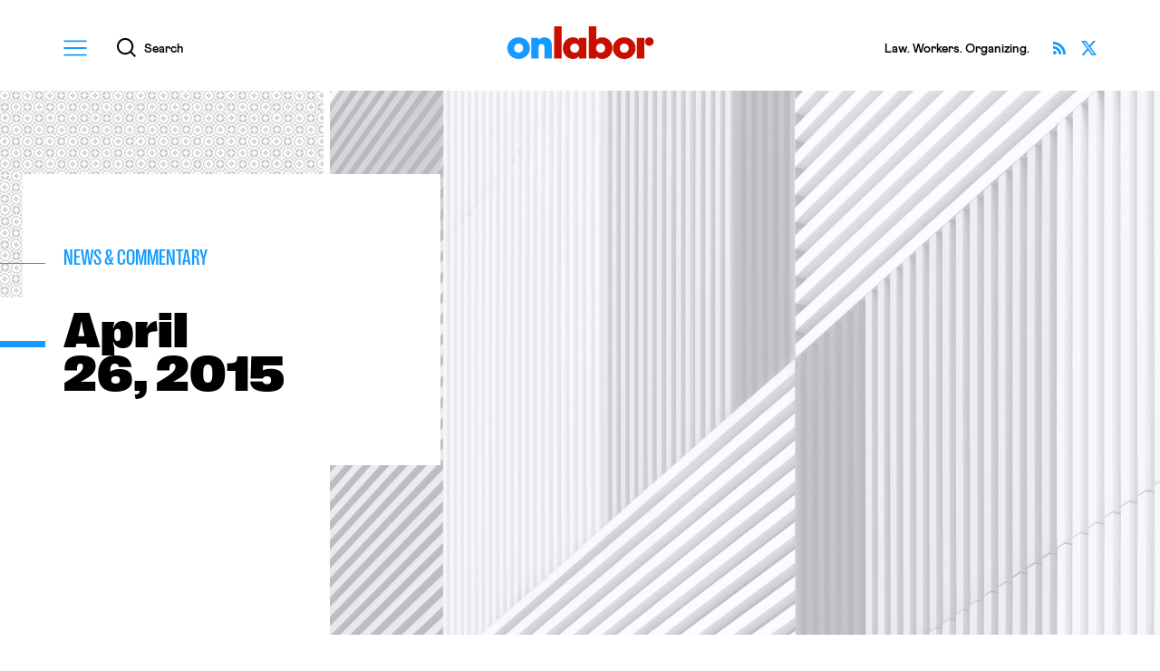

--- FILE ---
content_type: text/html; charset=UTF-8
request_url: https://onlabor.org/weekend-news-commentary-april-25-26/
body_size: 21662
content:
<!doctype html>
<html lang="en-US">
<head>


  
<!--%%%%%%%%%%%%%%%%%%%%%%%%%%%%%%%%%%%%%%%%%%%%%%%%%%%%%%%%%%%%%%%%%%%%%%%%%%%%%%%%%%%%%%%%%%%%%%%%%%%%%%%%%%%%-->

    <meta charset="utf-8">
    <meta http-equiv="x-ua-compatible" content="ie=edge">
    <meta name="viewport" content="width=device-width, initial-scale=1, shrink-to-fit=no">
    <meta name="apple-mobile-web-app-capable" content="yes" />
    <meta name="apple-mobile-web-app-status-bar-style" content="black" />
    <meta name="format-detection" content="telephone=no" />
  
<!--%%%%%%%%%%%%%%%%%%%%%%%%%%%%%%%%%%%%%%%%%%%%%%%%%%%%%%%%%%%%%%%%%%%%%%%%%%%%%%%%%%%%%%%%%%%%%%%%%%%%%%%%%%%%-->
    
    <title>News & Commentary: April 26, 2015 ✦ OnLabor</title>

    <meta property="og:title"               content="News & Commentary: April 26, 2015 ✦ OnLabor" />
    <meta name="twitter:title"              content="News & Commentary: April 26, 2015 ✦ OnLabor">

    <meta name="author"                     content="OnLabor" />
    <meta property="og:type"                content="website" />
    <meta name="twitter:card"               content="summary_large_image">

    <meta name="description"                content="According to Reuters “truckers who haul freight from the ports of Los Angeles and Long Beach will vote on Saturday whether to go on strike, organizers said, in a move that could revive labor tensions at the nation&#8217;s busiest cargo hub as it recovers from a crippling dockworkers dispute.”  Truckers are demanding to be allowed [&hellip;]" />
    <meta property="og:description"         content="According to Reuters “truckers who haul freight from the ports of Los Angeles and Long Beach will vote on Saturday whether to go on strike, organizers said, in a move that could revive labor tensions at the nation&#8217;s busiest cargo hub as it recovers from a crippling dockworkers dispute.”  Truckers are demanding to be allowed [&hellip;]" />
    <meta name="twitter:description"        content="According to Reuters “truckers who haul freight from the ports of Los Angeles and Long Beach will vote on Saturday whether to go on strike, organizers said, in a move that could revive labor tensions at the nation&#8217;s busiest cargo hub as it recovers from a crippling dockworkers dispute.”  Truckers are demanding to be allowed [&hellip;]" />

    <meta property="og:url"                 content="https://onlabor.org/weekend-news-commentary-april-25-26" />

    <meta property="og:image"               content="https://onlabor.org/wp-content/themes/onlaborfresh/images/meta/opengraph.jpg?v=2" />
    <meta property="twitter:image:src"      content="https://onlabor.org/wp-content/themes/onlaborfresh/images/meta/opengraph.jpg?v=2" />

  
<!--%%%%%%%%%%%%%%%%%%%%%%%%%%%%%%%%%%%%%%%%%%%%%%%%%%%%%%%%%%%%%%%%%%%%%%%%%%%%%%%%%%%%%%%%%%%%%%%%%%%%%%%%%%%%-->

    <meta name="theme-color" content="#159bff">
    <link rel="icon" href="https://onlabor.org/wp-content/themes/onlaborfresh/images/meta/favicon.svg" type="image/svg+xml" />
    <link rel="mask-icon" href="https://onlabor.org/wp-content/themes/onlaborfresh/images/meta/mask-icon.svg" color="#000000">
    <link rel="apple-touch-icon" href="https://onlabor.org/wp-content/themes/onlaborfresh/images/meta/apple-touch-icon.png">
    <link rel="manifest" href="https://onlabor.org/wp-content/themes/onlaborfresh/images/meta/manifest.json">

  
<!--%%%%%%%%%%%%%%%%%%%%%%%%%%%%%%%%%%%%%%%%%%%%%%%%%%%%%%%%%%%%%%%%%%%%%%%%%%%%%%%%%%%%%%%%%%%%%%%%%%%%%%%%%%%%-->

    <!-- JWS Analytics (OnLabor property) ~~~~~~~~~~~~~~~~~~~~~~~~~~~~~~~~~~~~~~~~~~~~~~~-->
    <!-- Global site tag (gtag.js) - Google Analytics -->
    <script async src="https://www.googletagmanager.com/gtag/js?id=G-TD1GTY88DW"></script>
    <script>
      window.dataLayer = window.dataLayer || [];
      function gtag(){dataLayer.push(arguments);}
      gtag('js', new Date());
      gtag('config', 'G-TD1GTY88DW');
    </script>
    <!--~~~~~~~~~~~~~~~~~~~~~~~~~~~~~~~~~~~~~~~~~~~~~~~~~~~~~~~~~~~~~~~~~~~~~~~~~~~~~~~~-->

<!--%%%%%%%%%%%%%%%%%%%%%%%%%%%%%%%%%%%%%%%%%%%%%%%%%%%%%%%%%%%%%%%%%%%%%%%%%%%%%%%%%%%%%%%%%%%%%%%%%%%%%%%%%%%%-->


	<meta name='robots' content='max-image-preview:large' />
	<style>img:is([sizes="auto" i], [sizes^="auto," i]) { contain-intrinsic-size: 3000px 1500px }</style>
	<link rel="alternate" type="application/rss+xml" title="OnLabor &raquo; Feed" href="https://onlabor.org/feed/" />
<link rel="alternate" type="application/rss+xml" title="OnLabor &raquo; Comments Feed" href="https://onlabor.org/comments/feed/" />
		<!-- This site uses the Google Analytics by MonsterInsights plugin v9.11.1 - Using Analytics tracking - https://www.monsterinsights.com/ -->
							<script src="//www.googletagmanager.com/gtag/js?id=G-0V607F7957"  data-cfasync="false" data-wpfc-render="false" async></script>
			<script data-cfasync="false" data-wpfc-render="false">
				var mi_version = '9.11.1';
				var mi_track_user = true;
				var mi_no_track_reason = '';
								var MonsterInsightsDefaultLocations = {"page_location":"https:\/\/onlabor.org\/weekend-news-commentary-april-25-26\/"};
								MonsterInsightsDefaultLocations.page_location = window.location.href;
								if ( typeof MonsterInsightsPrivacyGuardFilter === 'function' ) {
					var MonsterInsightsLocations = (typeof MonsterInsightsExcludeQuery === 'object') ? MonsterInsightsPrivacyGuardFilter( MonsterInsightsExcludeQuery ) : MonsterInsightsPrivacyGuardFilter( MonsterInsightsDefaultLocations );
				} else {
					var MonsterInsightsLocations = (typeof MonsterInsightsExcludeQuery === 'object') ? MonsterInsightsExcludeQuery : MonsterInsightsDefaultLocations;
				}

								var disableStrs = [
										'ga-disable-G-0V607F7957',
									];

				/* Function to detect opted out users */
				function __gtagTrackerIsOptedOut() {
					for (var index = 0; index < disableStrs.length; index++) {
						if (document.cookie.indexOf(disableStrs[index] + '=true') > -1) {
							return true;
						}
					}

					return false;
				}

				/* Disable tracking if the opt-out cookie exists. */
				if (__gtagTrackerIsOptedOut()) {
					for (var index = 0; index < disableStrs.length; index++) {
						window[disableStrs[index]] = true;
					}
				}

				/* Opt-out function */
				function __gtagTrackerOptout() {
					for (var index = 0; index < disableStrs.length; index++) {
						document.cookie = disableStrs[index] + '=true; expires=Thu, 31 Dec 2099 23:59:59 UTC; path=/';
						window[disableStrs[index]] = true;
					}
				}

				if ('undefined' === typeof gaOptout) {
					function gaOptout() {
						__gtagTrackerOptout();
					}
				}
								window.dataLayer = window.dataLayer || [];

				window.MonsterInsightsDualTracker = {
					helpers: {},
					trackers: {},
				};
				if (mi_track_user) {
					function __gtagDataLayer() {
						dataLayer.push(arguments);
					}

					function __gtagTracker(type, name, parameters) {
						if (!parameters) {
							parameters = {};
						}

						if (parameters.send_to) {
							__gtagDataLayer.apply(null, arguments);
							return;
						}

						if (type === 'event') {
														parameters.send_to = monsterinsights_frontend.v4_id;
							var hookName = name;
							if (typeof parameters['event_category'] !== 'undefined') {
								hookName = parameters['event_category'] + ':' + name;
							}

							if (typeof MonsterInsightsDualTracker.trackers[hookName] !== 'undefined') {
								MonsterInsightsDualTracker.trackers[hookName](parameters);
							} else {
								__gtagDataLayer('event', name, parameters);
							}
							
						} else {
							__gtagDataLayer.apply(null, arguments);
						}
					}

					__gtagTracker('js', new Date());
					__gtagTracker('set', {
						'developer_id.dZGIzZG': true,
											});
					if ( MonsterInsightsLocations.page_location ) {
						__gtagTracker('set', MonsterInsightsLocations);
					}
										__gtagTracker('config', 'G-0V607F7957', {"allow_anchor":"true","forceSSL":"true"} );
										window.gtag = __gtagTracker;										(function () {
						/* https://developers.google.com/analytics/devguides/collection/analyticsjs/ */
						/* ga and __gaTracker compatibility shim. */
						var noopfn = function () {
							return null;
						};
						var newtracker = function () {
							return new Tracker();
						};
						var Tracker = function () {
							return null;
						};
						var p = Tracker.prototype;
						p.get = noopfn;
						p.set = noopfn;
						p.send = function () {
							var args = Array.prototype.slice.call(arguments);
							args.unshift('send');
							__gaTracker.apply(null, args);
						};
						var __gaTracker = function () {
							var len = arguments.length;
							if (len === 0) {
								return;
							}
							var f = arguments[len - 1];
							if (typeof f !== 'object' || f === null || typeof f.hitCallback !== 'function') {
								if ('send' === arguments[0]) {
									var hitConverted, hitObject = false, action;
									if ('event' === arguments[1]) {
										if ('undefined' !== typeof arguments[3]) {
											hitObject = {
												'eventAction': arguments[3],
												'eventCategory': arguments[2],
												'eventLabel': arguments[4],
												'value': arguments[5] ? arguments[5] : 1,
											}
										}
									}
									if ('pageview' === arguments[1]) {
										if ('undefined' !== typeof arguments[2]) {
											hitObject = {
												'eventAction': 'page_view',
												'page_path': arguments[2],
											}
										}
									}
									if (typeof arguments[2] === 'object') {
										hitObject = arguments[2];
									}
									if (typeof arguments[5] === 'object') {
										Object.assign(hitObject, arguments[5]);
									}
									if ('undefined' !== typeof arguments[1].hitType) {
										hitObject = arguments[1];
										if ('pageview' === hitObject.hitType) {
											hitObject.eventAction = 'page_view';
										}
									}
									if (hitObject) {
										action = 'timing' === arguments[1].hitType ? 'timing_complete' : hitObject.eventAction;
										hitConverted = mapArgs(hitObject);
										__gtagTracker('event', action, hitConverted);
									}
								}
								return;
							}

							function mapArgs(args) {
								var arg, hit = {};
								var gaMap = {
									'eventCategory': 'event_category',
									'eventAction': 'event_action',
									'eventLabel': 'event_label',
									'eventValue': 'event_value',
									'nonInteraction': 'non_interaction',
									'timingCategory': 'event_category',
									'timingVar': 'name',
									'timingValue': 'value',
									'timingLabel': 'event_label',
									'page': 'page_path',
									'location': 'page_location',
									'title': 'page_title',
									'referrer' : 'page_referrer',
								};
								for (arg in args) {
																		if (!(!args.hasOwnProperty(arg) || !gaMap.hasOwnProperty(arg))) {
										hit[gaMap[arg]] = args[arg];
									} else {
										hit[arg] = args[arg];
									}
								}
								return hit;
							}

							try {
								f.hitCallback();
							} catch (ex) {
							}
						};
						__gaTracker.create = newtracker;
						__gaTracker.getByName = newtracker;
						__gaTracker.getAll = function () {
							return [];
						};
						__gaTracker.remove = noopfn;
						__gaTracker.loaded = true;
						window['__gaTracker'] = __gaTracker;
					})();
									} else {
										console.log("");
					(function () {
						function __gtagTracker() {
							return null;
						}

						window['__gtagTracker'] = __gtagTracker;
						window['gtag'] = __gtagTracker;
					})();
									}
			</script>
							<!-- / Google Analytics by MonsterInsights -->
		<link rel='stylesheet' id='wp-block-library-css' href='https://onlabor.org/wp-includes/css/dist/block-library/style.min.css?ver=6.8.3' media='all' />
<style id='classic-theme-styles-inline-css'>
/*! This file is auto-generated */
.wp-block-button__link{color:#fff;background-color:#32373c;border-radius:9999px;box-shadow:none;text-decoration:none;padding:calc(.667em + 2px) calc(1.333em + 2px);font-size:1.125em}.wp-block-file__button{background:#32373c;color:#fff;text-decoration:none}
</style>
<style id='co-authors-plus-coauthors-style-inline-css'>
.wp-block-co-authors-plus-coauthors.is-layout-flow [class*=wp-block-co-authors-plus]{display:inline}

</style>
<style id='co-authors-plus-avatar-style-inline-css'>
.wp-block-co-authors-plus-avatar :where(img){height:auto;max-width:100%;vertical-align:bottom}.wp-block-co-authors-plus-coauthors.is-layout-flow .wp-block-co-authors-plus-avatar :where(img){vertical-align:middle}.wp-block-co-authors-plus-avatar:is(.alignleft,.alignright){display:table}.wp-block-co-authors-plus-avatar.aligncenter{display:table;margin-inline:auto}

</style>
<style id='co-authors-plus-image-style-inline-css'>
.wp-block-co-authors-plus-image{margin-bottom:0}.wp-block-co-authors-plus-image :where(img){height:auto;max-width:100%;vertical-align:bottom}.wp-block-co-authors-plus-coauthors.is-layout-flow .wp-block-co-authors-plus-image :where(img){vertical-align:middle}.wp-block-co-authors-plus-image:is(.alignfull,.alignwide) :where(img){width:100%}.wp-block-co-authors-plus-image:is(.alignleft,.alignright){display:table}.wp-block-co-authors-plus-image.aligncenter{display:table;margin-inline:auto}

</style>
<link rel='stylesheet' id='onlaborfresh-style-css' href='https://onlabor.org/wp-content/themes/onlaborfresh/style.css?ver=1.1.2' media='all' />
<link rel='stylesheet' id='onlaborfresh-print-css' href='https://onlabor.org/wp-content/themes/onlaborfresh/print.css?ver=1.1.2' media='print' />
<script src="https://onlabor.org/wp-content/plugins/google-analytics-premium/assets/js/frontend-gtag.min.js?ver=9.11.1" id="monsterinsights-frontend-script-js" async data-wp-strategy="async"></script>
<script data-cfasync="false" data-wpfc-render="false" id='monsterinsights-frontend-script-js-extra'>var monsterinsights_frontend = {"js_events_tracking":"true","download_extensions":"doc,pdf,ppt,zip,xls,docx,pptx,xlsx","inbound_paths":"[]","home_url":"https:\/\/onlabor.org","hash_tracking":"false","v4_id":"G-0V607F7957"};</script>
<script src="https://onlabor.org/wp-includes/js/jquery/jquery.min.js?ver=3.7.1" id="jquery-core-js"></script>
<script src="https://onlabor.org/wp-includes/js/jquery/jquery-migrate.min.js?ver=3.4.1" id="jquery-migrate-js"></script>
<script src="https://onlabor.org/wp-content/themes/onlaborfresh/js/lazyload.min.js?ver=1.1.2" defer="defer"></script>
<script src="https://onlabor.org/wp-content/themes/onlaborfresh/js/scrollama.js?ver=1.1.2" id="scrollama-js"></script>
<script src="https://onlabor.org/wp-content/themes/onlaborfresh/js/scrollbar-width.js?ver=1.1.2" defer="defer"></script>
<script src="https://onlabor.org/wp-content/themes/onlaborfresh/js/vh-check.min.js?ver=1.1.2" id="vh-check-js"></script>
<script id="dom-scripts-js-before">
var isNeeded = vhCheck('vh-test')
</script>
<script src="https://onlabor.org/wp-content/themes/onlaborfresh/js/scripts.js?ver=1.1.2" id="dom-scripts-js"></script>
<link rel="https://api.w.org/" href="https://onlabor.org/wp-json/" /><link rel="alternate" title="JSON" type="application/json" href="https://onlabor.org/wp-json/wp/v2/news_commentaries/4806" /><link rel="EditURI" type="application/rsd+xml" title="RSD" href="https://onlabor.org/xmlrpc.php?rsd" />
<link rel="canonical" href="https://onlabor.org/weekend-news-commentary-april-25-26/" />
<link rel='shortlink' href='https://onlabor.org/?p=4806' />
<link rel="alternate" title="oEmbed (JSON)" type="application/json+oembed" href="https://onlabor.org/wp-json/oembed/1.0/embed?url=https%3A%2F%2Fonlabor.org%2Fweekend-news-commentary-april-25-26%2F" />
<link rel="alternate" title="oEmbed (XML)" type="text/xml+oembed" href="https://onlabor.org/wp-json/oembed/1.0/embed?url=https%3A%2F%2Fonlabor.org%2Fweekend-news-commentary-april-25-26%2F&#038;format=xml" />


</head>

<body class="wp-singular news_commentaries-template-default single single-news_commentaries postid-4806 wp-theme-onlaborfresh no-sidebar">


  <div id="page-master-column" class="page-master-column">

    
<header class="onlabor-v001-block-header" id="canonical-header" aria-labelledby="header-title-primary">
  <div class="backplate">
    <div class="bound">

        <div class="columns">
          <div class="column primary">
            <h1 class="title" id="header-title-primary">
              <a href="/">OnLabor</a>
            </h1>
          </div>
          <div class="column secondary">
            <div class="utilities-rack">

              <button id="global-menu-launcher" class="modal-invoker global-menu-launcher" data-intended-content="nav">
                <div class="icon-container" aria-hidden="true">
                  <svg xmlns="http://www.w3.org/2000/svg" width="27" height="18" viewBox="0 0 27 18">
                    <g>
                      <path class="shape" d="M0,0V2.01H27V0H0ZM0,10H27v-2.01H0v2.01Zm0,8H27v-2.01H0v2.01Z"/>
                    </g>
                  </svg>
                </div>
                <span class="string">Menu</span>
              </button>

              <button id="global-search-launcher" class="modal-invoker global-search-launcher" data-intended-content="search">
                <div class="icon-container" aria-hidden="true">
                  <svg xmlns="http://www.w3.org/2000/svg" width="20.71" height="20.73" viewBox="0 0 20.71 20.73">
                    <g>
                      <path class="shape" d="M20.71,19.32l-4.69-4.69c1.24-1.54,1.98-3.5,1.98-5.63C18.01,4.03,13.97,0,9,0S0,4.03,0,9s4.03,9,9,9c2.12,0,4.06-.74,5.6-1.96l4.69,4.69,1.41-1.41ZM2,9c0-3.86,3.14-7,7-7s7,3.14,7,7-3.14,7-7,7-7-3.14-7-7Z"/>
                    </g>
                  </svg>
                </div>
                <span class="string">Search</span>
              </button>

            </div>
          </div>
          <div class="column tertiary">
            <div class="trivialities">

              
        <div class="tagline">
          <p>Law. Workers. Organizing.</p>
        </div>

              
              <div class="social-links">
                <ul>
                  <li>
                    <a class="twitter" href="https://twitter.com/OnLaborBlog" target="_blank">
                      <span class="string">Follow OnLabor on X</span>
                    </a>
                  </li>
                  <li>
                    <a class="rss" href="/feed/">
                      <span class="string">Subscribe via RSS</span>
                    </a>
                  </li>
                </ul>
              </div>


            </div>
          </div>
        </div>




    </div>
  </div>
</header>

    <main id="page-main" class="page-main">







		



    <div class="onlabor-v001-block-article-hero" data-variant="news">
      <div class="stage">
        
      <aside class="article-print-logo" data-context="print" aria-hidden="true">
        <img src="https://onlabor.org/wp-content/themes/onlaborfresh/images/onlabor-print-logo.svg" alt="" />
      </aside>

      <div class="photo-container">
        <div class="fill">
          <img class="photo-asset lazy" data-src="https://onlabor.org/wp-content/themes/onlaborfresh/images/editorial-fallback.jpg" alt="" />
        </div>
      </div>


      <div class="texts-container">
        <div class="bound">
          <div class="texts-interior">
            <div class="backplate">
              <div class="backplate-fitting">
                <div class="backplate-contents">

                  <small class="topical-flag">

                        
                          <a href="/news_commentaries/">
                            <span class="string">News &amp; Commentary</span>
                          </a>

                        
                  </small>



                  
                  
                  <h1 class="headline">
                    <span class="headline-string">

                      <b>April</b>
<b>26, 2015</b>

                    </span>
                  </h1>


                                    
                  <aside class="article-bylines-simple" data-context="print" aria-hidden="true">
                    
  <ul>

  <li>Jon Weinberg</li>
  </ul>
                  </aside>

                </div>
              </div>
            </div>
          </div>
        </div>
      </div>

      </div>
    </div>



<div class="onlabor-v001-block-article-body">
  <div class="bound">

    <div class="hemispheres">
      <div class="hemisphere west">
        <div class="marginalia-treats">


          


            <figure class="marginalia-author-card">
              <div class="photo-container">
                <img class="photo-asset lazy" alt="" data-src="https://secure.gravatar.com/avatar/aaf35898dd4b9a4170e92be3d9ae070cabbaa564b3b8084da2ad7883f5474307?s=300&#038;d=mm&#038;r=g" />              </div>
              <figcaption class="texts-container">
                <mark class="author-name">
                  <a href="https://onlabor.org/author/jonweinberg">
                    Jon Weinberg                  </a>
                </mark>
                <div class="bio">
                  <p>Jon Weinberg is a student at Harvard Law School.</p>
                </div>
                <footer class="cta">
                  <a href="https://onlabor.org/author/jonweinberg" class="cta-link">
                    <span class="cta-string">All by 
                      <b class="fname">
                        Jon                      </b>
                    </span>
                  </a>
                </footer>
              </figcaption>
            </figure>




          








          

          <aside class="marginalia-social-sharing" data-context="desktop" aria-label="Article options">
            <ul>
              <li>
                <a href="https://www.facebook.com/sharer/sharer.php?u=https%3A%2F%2Fonlabor.org%2Fweekend-news-commentary-april-25-26%2F" class="facebook" aria-label="Share this article on Facebook">
                  <i class="icon" aria-hidden="true">
                    <svg xmlns="http://www.w3.org/2000/svg" width="17.13" height="17.03" viewBox="0 0 17.13 17.03">
                      <g><path class="uuid-869c3c54-69df-4240-8604-7240d1e80f8e" d="M8.56,0C3.85,0,0,3.85,0,8.56c0,4.23,3.09,7.76,7.14,8.47l.05-.04s-.03,0-.05,0v-6.04h-2.14v-2.38h2.14v-1.9c0-2.14,1.38-3.33,3.33-3.33,.62,0,1.28,.1,1.9,.19v2.19h-1.09c-1.05,0-1.28,.52-1.28,1.19v1.67h2.28l-.38,2.38h-1.9v6.04s-.03,0-.05,0l.05,.04c4.04-.71,7.14-4.23,7.14-8.47C17.13,3.85,13.27,0,8.56,0Z"/></g>
                    </svg>
                  </i>
                  <span class="string">Share </span>
                </a>
              </li>
              <li>
                <a href="https://twitter.com/intent/tweet?text=Weekend+News+%26%23038%3B+Commentary+%E2%80%94+April+25-26&url=https%3A%2F%2Fonlabor.org%2Fweekend-news-commentary-april-25-26%2F&via=OnLaborBlog" class="twitter" aria-label="Share this article on Twitter">
                  <i class="icon" aria-hidden="true">
                    <svg xmlns="http://www.w3.org/2000/svg" width="17" height="15.37" viewBox="0 0 17 15.37">
                      <g><path class="uuid-ed8de7f3-5b1c-4874-ad1f-299f0c42b45f" d="m13.39,0h2.61l-5.7,6.51,6.7,8.86h-5.25l-4.11-5.37-4.7,5.37H.34l6.09-6.96L0,0h5.38l3.71,4.91L13.39,0Zm-.91,13.81h1.44L4.59,1.48h-1.55l9.43,12.33Z"/></g>
                    </svg>
                  </i>
                  <span class="string">Share</span>
                </a>
              </li>
              <li>
                <a href="#" class="print" aria-label="Print this article" data-action="print">
                  <i class="icon" aria-hidden="true">
                    <svg xmlns="http://www.w3.org/2000/svg" width="16" height="16" viewBox="0 0 16 16">
                      <g><path d="m9.33,13.33h-4v-.67h4v.67Zm6.67-10v8.67h-2.67v4H2.67v-4H0V3.33h2.67V0h10.67v3.33h2.67Zm-4,6.67H4v4.67h8v-4.67Zm0-8.67H4v2h8V1.33Zm2.67,3.67c0-.18-.15-.33-.33-.33s-.33.15-.33.33.15.33.33.33.33-.15.33-.33Zm-4,6.33h-5.33v.67h5.33v-.67Z"/></g>
                    </svg>
                  </i>
                  <span class="string">Print</span>
                </a>
              </li>
            </ul>
          </aside>




        </div>
      </div>
      <div class="hemisphere east">
        <div class="columns">
          <div class="column primary">
            <div class="essay-container">
              <div class="rich-text-output">



              		<p>According to <em><a href="http://www.businessinsider.com/r-truckers-may-renew-labor-unrest-at-southern-california-ports-2015-4">Reuters</a></em> “truckers who haul freight from the ports of Los Angeles and Long Beach will vote on Saturday whether to go on strike, organizers said, in a move that could revive labor tensions at the nation&#8217;s busiest cargo hub as it recovers from a crippling dockworkers dispute.”  Truckers are demanding to be allowed the right to collectively bargain as employees, not independent contractors exempt from protections, and the outcome of the dispute has widespread implications for the trucking industry in Southern California.  The dispute comes after an agreement in February, <a href="https://onlabor.org/2015/02/22/weekend-news-commentary-february-21-22/">previously covered by OnLabor</a>, to resolve a longstanding dispute between ship owners and dockworkers at the ports.</p>
<p>French construction company Vinci and its Qatari subsidiary QDVC are being investigated by the French government for using forced labor to build facilities for the 2022 World Cup in Qatar, <em><a href="http://fusion.net/story/126114/world-cup-2022-slave-labor-qatar-france-investigation/">Fusion</a></em> reports.  The investigation follows allegations that the companies are “guilty confiscating the passports of its largely foreign workforce, providing living and working conditions well below the legal standard, and making threats to workers who sought improvements to their low salaries or attempted to get out of their contracts early.”</p>
<p>Writing in <a href="http://www.washingtonpost.com/blogs/wonkblog/wp/2015/04/24/who-actually-makes-the-minimum-wage-in-america-today/"><em>The Washington Post</em></a>, Lydia DePillis analyzed data from the Bureau of Labor Statistics to evaluate the composition of the 3 million people who made the minimum wage or less in the United States in 2014.  She found that they are “disproportionately young, female, part-time, Southern restaurant workers without a high school degree.”  DePillis also <a href="http://www.washingtonpost.com/blogs/wonkblog/wp/2015/04/23/two-years-ago-1129-people-died-in-a-bangladesh-factory-collapse-the-problems-still-havent-been-fixed/">followed up</a> on the deadly Rana Plaza factory collapse in Bangladesh two years ago that that killed 1,129 people and concluded that workers still haven’t been fully compensated, inspections have only increased in factories that sell to Western brands, and the government isn’t carrying out all of its commitments.</p>
<p><a href="http://www.computerworld.com/article/2914840/it-outsourcing/labor-department-says-it-cant-investigate-so-cal-edisons-h-1b-use.html"><em>Computerworld</em></a> reports that the U.S. Department of Labor is resisting a request by 10 senators to investigate the use of H1-B visas at Southern California Edison, “telling lawmakers that it can&#8217;t initiate an investigation in the absence of a complaint by an employee” and suggesting that it is legal to replace American workers with H1-B workers under the visa program.</p>
<p><span id="more-4806"></span></p>
<p>According to <em><a href="http://www.timesunion.com/news/article/Labor-advocates-to-honor-workers-who-died-on-the-6224680.php">The Associated Press</a></em>, in Connecticut “organized labor is marking Workers Memorial Day by calling on the [state] legislature to pass bills intended to improve employee safety.”  Proposed measures would require reporting of bullying or abuse among state employees, help provide workers’ compensation to firefighters who contract cancer due to work, and require reporting hospitals to state prospective nursing staffing plans.</p>
<p>Sarah Horowitz, writing for <a href="http://www.fastcompany.com/3045405/hit-the-ground-running/will-gawker-employees-decision-to-organize-will-make-unions-cool-agai"><em>Fast Company</em></a>, asks if the decision of <em>Gawker</em> editorial writers to unionize is the latest indication that unionization as a concept is making a comeback with younger Americans.  She argues that the <em>Gawker</em> campaign, <a href="https://onlabor.org/2015/04/19/weekend-news-commentary-april-18-19-2015/">previously covered by OnLabor</a>, could be a sign young workers feel they aren’t getting their fair share and are turning to institutions lime unions that can help bring them together.</p>
<p><a href="http://www.nytimes.com/2015/04/25/technology/robotica-cheaper-robots-fewer-workers.html"><em>The New York Times</em></a> has initiated a series of articles on how robots change the way we conduct business and our daily lives with a piece on the automation of work in China.  The report concludes with the observation that “although building robots to replace workers is seldom cheap, a growing number of companies are finding it less costly than either paying ever-higher wages in China or moving to another country.”</p>
<p><a href="http://www.latimes.com/local/cityhall/la-me-worker-pay-20150426-story.html#page=1"><em>The Los Angeles Times</em></a> reports on significant pay gaps between public- and private-sector workers in Los Angeles, and that the beneficiaries include city workers considering a strike later this year.  According to <em>The Times</em>, “city employees&#8217; comparatively high pay is partly the result of an across-the-board 24.5% raise the coalition secured during the last round of contract negotiations in 2007. Those raises — which took effect as private-sector workers began seeing their pay stall or slip in the recession — have loomed over the current contract talks and stiffened city officials&#8217; resolve to hold the line on new pay hikes.”</p>
<p>An editorial in <a href="http://www.wsj.com/articles/scott-walkers-labor-economics-1429915810"><em>The Wall Street Journal</em></a> criticized Wisconsin Governor and Republican presidential candidate Scott Walker’s position on the labor economics of legal immigration.  While Governor Walker asserted that the H-1B visa program allows skilled foreign workers to get jobs at the expense of Americans, <em>The Journal</em> cites data from the pro-immigration National Foundation for American Policy and the Federal Reserve Bank of San Francisco that refutes his claims.</p>
<p>In an opinion piece also published in <a href="http://www.wsj.com/articles/ohio-needs-a-second-dose-of-labor-reform-1429913774"><em>The Wall Street Journal</em></a>, Robert Alt calls on Ohio Governor and potential Republican presidential candidate John Kasich to “stand up for employees and against antiquated labor laws that have made Ohio uncompetitive against its Midwestern neighbors.”  Alt encourages changes to state labor laws such as Wisconsin’s changes to its public sector labor laws and right-to-work laws passed in Michigan and Indiana.</p>
<p>“The common tale that worker productivity and wages are going in opposite directions may be wrong,” Chris Matthews argues in <a href="http://fortune.com/2015/04/24/average-worker-pay/"><em>Fortune</em></a>.  He believes statistics purporting to represent productivity and wages oversimplify economic trends, and that using different measures of inflation and other data complicates the measurement of the conditions faced by the average worker.</p>



              </div>
            </div>
          </div>
          <div class="column secondary">
            <div class="ancillary-boxlet-chute">
              <div class="ancillary-boxlet-wrapper">



                

          <aside class="marginalia-social-sharing" data-context="mobile" aria-label="Article options">
            <ul>
              <li>
                <a href="https://www.facebook.com/sharer/sharer.php?u=https%3A%2F%2Fonlabor.org%2Fweekend-news-commentary-april-25-26%2F" class="facebook" aria-label="Share this article on Facebook">
                  <i class="icon" aria-hidden="true">
                    <svg xmlns="http://www.w3.org/2000/svg" width="17.13" height="17.03" viewBox="0 0 17.13 17.03">
                      <g><path class="uuid-869c3c54-69df-4240-8604-7240d1e80f8e" d="M8.56,0C3.85,0,0,3.85,0,8.56c0,4.23,3.09,7.76,7.14,8.47l.05-.04s-.03,0-.05,0v-6.04h-2.14v-2.38h2.14v-1.9c0-2.14,1.38-3.33,3.33-3.33,.62,0,1.28,.1,1.9,.19v2.19h-1.09c-1.05,0-1.28,.52-1.28,1.19v1.67h2.28l-.38,2.38h-1.9v6.04s-.03,0-.05,0l.05,.04c4.04-.71,7.14-4.23,7.14-8.47C17.13,3.85,13.27,0,8.56,0Z"/></g>
                    </svg>
                  </i>
                  <span class="string">Share </span>
                </a>
              </li>
              <li>
                <a href="https://twitter.com/intent/tweet?text=Weekend+News+%26%23038%3B+Commentary+%E2%80%94+April+25-26&url=https%3A%2F%2Fonlabor.org%2Fweekend-news-commentary-april-25-26%2F&via=OnLaborBlog" class="twitter" aria-label="Share this article on Twitter">
                  <i class="icon" aria-hidden="true">
                    <svg xmlns="http://www.w3.org/2000/svg" width="17" height="15.37" viewBox="0 0 17 15.37">
                      <g><path class="uuid-ed8de7f3-5b1c-4874-ad1f-299f0c42b45f" d="m13.39,0h2.61l-5.7,6.51,6.7,8.86h-5.25l-4.11-5.37-4.7,5.37H.34l6.09-6.96L0,0h5.38l3.71,4.91L13.39,0Zm-.91,13.81h1.44L4.59,1.48h-1.55l9.43,12.33Z"/></g>
                    </svg>
                  </i>
                  <span class="string">Share</span>
                </a>
              </li>
              <li>
                <a href="#" class="print" aria-label="Print this article" data-action="print">
                  <i class="icon" aria-hidden="true">
                    <svg xmlns="http://www.w3.org/2000/svg" width="16" height="16" viewBox="0 0 16 16">
                      <g><path d="m9.33,13.33h-4v-.67h4v.67Zm6.67-10v8.67h-2.67v4H2.67v-4H0V3.33h2.67V0h10.67v3.33h2.67Zm-4,6.67H4v4.67h8v-4.67Zm0-8.67H4v2h8V1.33Zm2.67,3.67c0-.18-.15-.33-.33-.33s-.33.15-.33.33.15.33.33.33.33-.15.33-.33Zm-4,6.33h-5.33v.67h5.33v-.67Z"/></g>
                    </svg>
                  </i>
                  <span class="string">Print</span>
                </a>
              </li>
            </ul>
          </aside>




                
                <aside class="latest-from-onlabor-sidebar" aria-labelledby="semantic-title-latest-from-onlabor-sidebar">
                  <div class="section-interior">
                    <header class="section-titling">
                      <h2 class="section-title" id="semantic-title-latest-from-onlabor-sidebar">
                        <span class="clause">The Latest</span>
                        <span class="clause">From OnLabor</span>
                      </h2>
                    </header>
                    <div class="articles-repository">


                      
  <figure class="latest-from-onlabor-article-card">
    <a href="https://onlabor.org/guns-leaflets-and-default-rules/" class="whole-card-link">
      <div class="photo-container">
        <div class="fill">
          <img class="photo-asset lazy" data-src="https://onlabor.org/wp-content/uploads/2026/01/rsw_1280-2024-11-29T124845.428-1024x683-1-768x512.webp" alt="" />
        </div>
      </div>
      <figcaption class="texts-container">
        <h3 class="title">
          <span class="title-string">Guns, Leaflets, and Default Rules</span>
        </h3>
        <small class="byline">by Andrew Strom</small>
      </figcaption>
    </a>
  </figure>

  <figure class="latest-from-onlabor-article-card">
    <a href="https://onlabor.org/what-sec-ai-disclosure-rules-have-to-do-with-union-bargaining/" class="whole-card-link">
      <div class="photo-container">
        <div class="fill">
          <img class="photo-asset lazy" data-src="https://onlabor.org/wp-content/uploads/2026/01/ai-768x432.jpg" alt="" />
        </div>
      </div>
      <figcaption class="texts-container">
        <h3 class="title">
          <span class="title-string">What SEC AI Disclosure Rules Have to Do With Union Bargaining</span>
        </h3>
        <small class="byline">by Alvin Velazquez</small>
      </figcaption>
    </a>
  </figure>

  <figure class="latest-from-onlabor-article-card">
    <a href="https://onlabor.org/every-worker-should-know-about-washington-aluminum/" class="whole-card-link">
      <div class="photo-container">
        <div class="fill">
          <img class="photo-asset lazy" data-src="https://onlabor.org/wp-content/uploads/2026/01/2048px-2015_Kohler_Strike_Day2-768x576.jpg" alt="" />
        </div>
      </div>
      <figcaption class="texts-container">
        <h3 class="title">
          <span class="title-string">Every Worker Should Know About Washington Aluminum</span>
        </h3>
        <small class="byline">by Andrew Strom</small>
      </figcaption>
    </a>
  </figure>

  <figure class="latest-from-onlabor-article-card">
    <a href="https://onlabor.org/public-defender-organizing/" class="whole-card-link">
      <div class="photo-container">
        <div class="fill">
          <img class="photo-asset lazy" data-src="https://onlabor.org/wp-content/uploads/2025/12/public-defender-768x512.jpg" alt="" />
        </div>
      </div>
      <figcaption class="texts-container">
        <h3 class="title">
          <span class="title-string">Public Defender Organizing</span>
        </h3>
        <small class="byline">by Ariel Boone</small>
      </figcaption>
    </a>
  </figure>


                    </div>
                  </div>
                </aside>




              </div>
            </div>
          </div>
        </div>
      </div>
    </div>
  </div>
</div>


<aside class="onlabor-v001-block-tags-ledger" aria-labelledby="semantic-title-tags-ledger">
  <div class="bound">
    <div class="interior">
      <div class="hemispheres">
        <header class="hemisphere primary">
          <h2 class="title" id="semantic-title-tags-ledger">Tagged</h2>
        </header>
        <nav class="hemisphere secondary">
          <ul class="tags-list">

            
          </ul>
        </nav>
      </div>
    </div>
  </div>
</aside>



<aside class="onlabor-v001-block-more-by-author" aria-labelledby="semantic-title-more-by-author" data-pattern="diamonds-blue">
  <div class="bound">
    <div class="stage">
      <div class="hemispheres">
        <header class="hemisphere primary">
          <div class="section-titling">
            <h2 class="title" id="semantic-title-more-by-author">
              <span class="prefix">More by</span>
              <mark class="name">
                <i>Jon</i>
                <i>Weinberg</i>
              </mark>
            </h2>
            <p class="cta">
              <a href="https://onlabor.org/author/jonweinberg" class="cta-link">Browse all</a>
            </p>
          </div>
        </header>
        <div class="hemisphere secondary">
          <div class="articles-repository">



                      
              <article class="more-by-author-article-card">
                <a href="https://onlabor.org/todays-news-commentary-may-5-2017/" class="whole-card-link">
                  <figure class="card-halves">
                    <div class="photo-container">
                      <div class="fill">
                        <img class="photo-asset lazy" alt="" data-src="" />
                      </div>
                    </div>
                    <figcaption class="texts-container">
                      <h3 class="title">
                        <span class="title-string">Daily News &amp; Commentary: May 5, 2017</span>
                      </h3>
                      <time class="pubdate" datetime="2017-05-5">
                        May 5, 2017                      </time>
                    </figcaption>
                  </figure>
                </a>
              </article>


              <article class="more-by-author-article-card">
                <a href="https://onlabor.org/gig-news-nlj-update-on-gig-economy-legislation-and-lawsuits/" class="whole-card-link">
                  <figure class="card-halves">
                    <div class="photo-container">
                      <div class="fill">
                        <img class="photo-asset lazy" alt="" data-src="" />
                      </div>
                    </div>
                    <figcaption class="texts-container">
                      <h3 class="title">
                        <span class="title-string">Gig News: NLJ Update on Gig Economy Legislation and Lawsuits</span>
                      </h3>
                      <time class="pubdate" datetime="2017-05-2">
                        May 2, 2017                      </time>
                    </figcaption>
                  </figure>
                </a>
              </article>


              <article class="more-by-author-article-card">
                <a href="https://onlabor.org/todays-news-commentary-april-25-2017/" class="whole-card-link">
                  <figure class="card-halves">
                    <div class="photo-container">
                      <div class="fill">
                        <img class="photo-asset lazy" alt="" data-src="" />
                      </div>
                    </div>
                    <figcaption class="texts-container">
                      <h3 class="title">
                        <span class="title-string">Daily News &amp; Commentary: April 25, 2017</span>
                      </h3>
                      <time class="pubdate" datetime="2017-04-25">
                        April 25, 2017                      </time>
                    </figcaption>
                  </figure>
                </a>
              </article>

    


          </div>
        </div>
      </div>
    </div>
  </div>
</aside>






    


        <div class="commentary-roundup" data-context="standalone">
          <div class="commentary-roundup-porthole">
            <section class="commentary-roundup-track" aria-labelledby="semantic-title-daily-news-and-commentary">

              <header class="commentary-roundup-titling">
                <div class="wordmark">
                  <h2 class="title" id="semantic-title-daily-news-and-commentary">
                    <span class="clause">Daily News</span>
                    <span class="clause">&amp; Commentary</span>
                  </h2>
                  <div class="steam-container" aria-hidden="true">
                    <div class="steam">
                    </div>
                  </div>
                </div>
                <div class="tagline">
                  <p>
                    Start your day with our roundup of the latest labor developments. 
                    <a href="/news_commentaries/" class="cta-link">See all</a>
                  </p>
                </div>
              </header>

              <div class="preview-cards-repository">
                <div class="preview-cards-track">


                  
                            <article class="news-commentary-preview-card">
                              <div class="interior">
                                <a href="https://onlabor.org/february-1-2026/" class="whole-card-link">
                                  <figure class="card-contents">
                                    <div class="thumbnail-container">
                                      <div class="fill">
                                                                                <img src="https://onlabor.org/wp-content/uploads/2026/01/2026-01-23_ICE_protest_in_Minneapolis-11-768x576.jpg" class="thumbnail-asset lazy" alt="" />
                                      </div>
                                    </div>
                                    <figcaption class="details">
                                      <h3 class="title">
                                        <span class="title-plate">
                                          <span class="title-string">February 1</span>
                                        </span>
                                      </h3>
                                      <div class="excerpt">
                                        <p>
                                          <span class="excerpt-string">The moratorium blocking the Trump Administration from implementing Reductions in Force (RIFs) against federal workers expires, and workers throughout the country protest to defund ICE.</span>
                                        </p>
                                      </div>
                                    </figcaption>
                                  </figure>
                                </a>
                              </div>
                            </article>



                            <article class="news-commentary-preview-card">
                              <div class="interior">
                                <a href="https://onlabor.org/january-30-2026/" class="whole-card-link">
                                  <figure class="card-contents">
                                    <div class="thumbnail-container">
                                      <div class="fill">
                                                                                <img src="https://onlabor.org/wp-content/uploads/2026/01/Occupy_Oakland_General_Strike_banner-768x576.jpg" class="thumbnail-asset lazy" alt="" />
                                      </div>
                                    </div>
                                    <figcaption class="details">
                                      <h3 class="title">
                                        <span class="title-plate">
                                          <span class="title-string">January 30</span>
                                        </span>
                                      </h3>
                                      <div class="excerpt">
                                        <p>
                                          <span class="excerpt-string">Multiple unions endorse a national general strike, and tech companies spend millions on ad campaigns for data centers.</span>
                                        </p>
                                      </div>
                                    </figcaption>
                                  </figure>
                                </a>
                              </div>
                            </article>



                            <article class="news-commentary-preview-card">
                              <div class="interior">
                                <a href="https://onlabor.org/january-29-2026/" class="whole-card-link">
                                  <figure class="card-contents">
                                    <div class="thumbnail-container">
                                      <div class="fill">
                                                                                <img src="https://onlabor.org/wp-content/uploads/2023/12/aaron-burden-1zR3WNSTnvY-unsplash-768x544.jpg" class="thumbnail-asset lazy" alt="" />
                                      </div>
                                    </div>
                                    <figcaption class="details">
                                      <h3 class="title">
                                        <span class="title-plate">
                                          <span class="title-string">January 29</span>
                                        </span>
                                      </h3>
                                      <div class="excerpt">
                                        <p>
                                          <span class="excerpt-string">Texas pauses H-1B hiring; NLRB General Counsel announces new procedures and priorities; Fourth Circuit rejects a teacher&#039;s challenge to pronoun policies.</span>
                                        </p>
                                      </div>
                                    </figcaption>
                                  </figure>
                                </a>
                              </div>
                            </article>



                            <article class="news-commentary-preview-card">
                              <div class="interior">
                                <a href="https://onlabor.org/january-28-2026/" class="whole-card-link">
                                  <figure class="card-contents">
                                    <div class="thumbnail-container">
                                      <div class="fill">
                                                                                <img src="https://onlabor.org/wp-content/uploads/2025/01/unsplash-nurse-768x407.avif" class="thumbnail-asset lazy" alt="" />
                                      </div>
                                    </div>
                                    <figcaption class="details">
                                      <h3 class="title">
                                        <span class="title-plate">
                                          <span class="title-string">January 28</span>
                                        </span>
                                      </h3>
                                      <div class="excerpt">
                                        <p>
                                          <span class="excerpt-string">Over 15,000 New York City nurses continue to strike with support from Mayor Mamdani; a judge grants a preliminary injunction that prevents DHS from ending family reunification parole programs for thousands of family members of U.S. citizens and green-card holders; and decisions in SDNY address whether employees may receive accommodations for telework due to potential exposure to COVID-19 when essential functions cannot be completed at home.</span>
                                        </p>
                                      </div>
                                    </figcaption>
                                  </figure>
                                </a>
                              </div>
                            </article>



                            <article class="news-commentary-preview-card">
                              <div class="interior">
                                <a href="https://onlabor.org/january-27-2026/" class="whole-card-link">
                                  <figure class="card-contents">
                                    <div class="thumbnail-container">
                                      <div class="fill">
                                                                                <img src="https://onlabor.org/wp-content/uploads/2026/01/1d7593f1-8d63-4f63-b095-5ab626bf10d2_1600x1067-768x512.jpg" class="thumbnail-asset lazy" alt="" />
                                      </div>
                                    </div>
                                    <figcaption class="details">
                                      <h3 class="title">
                                        <span class="title-plate">
                                          <span class="title-string">January 27</span>
                                        </span>
                                      </h3>
                                      <div class="excerpt">
                                        <p>
                                          <span class="excerpt-string">NYC&#039;s new delivery-app tipping law takes effect; 31,000 Kaiser Permanente nurses and healthcare workers go on strike; the NJ Appellate Division revives Atlantic City casino workers’ lawsuit challenging the state’s casino smoking exemption.</span>
                                        </p>
                                      </div>
                                    </figcaption>
                                  </figure>
                                </a>
                              </div>
                            </article>



                            <article class="news-commentary-preview-card">
                              <div class="interior">
                                <a href="https://onlabor.org/january-26-2026/" class="whole-card-link">
                                  <figure class="card-contents">
                                    <div class="thumbnail-container">
                                      <div class="fill">
                                                                                <img src="https://onlabor.org/wp-content/uploads/2026/01/2026-01-23_ICE_protest_in_Minneapolis-11-768x576.jpg" class="thumbnail-asset lazy" alt="" />
                                      </div>
                                    </div>
                                    <figcaption class="details">
                                      <h3 class="title">
                                        <span class="title-plate">
                                          <span class="title-string">January 26</span>
                                        </span>
                                      </h3>
                                      <div class="excerpt">
                                        <p>
                                          <span class="excerpt-string">Unions mourn Alex Pretti, EEOC concentrates power, courts decide reach of EFAA.</span>
                                        </p>
                                      </div>
                                    </figcaption>
                                  </figure>
                                </a>
                              </div>
                            </article>




                </div>
              </div>

            </section>
          </div>
        </div>    
<div class="onlabor-v001-block-mega-diptych">
  <div class="decor">

    <div class="rough-texture lazy" data-bg="https://onlabor.org/wp-content/themes/onlaborfresh/images/rough.jpg" aria-hidden="true"></div>

    <div class="bound">
      <div class="hemispheres">
        <div class="hemisphere primary">


          <section class="subblock-in-the-news-teaser" aria-labelledby="semantic-title-in-the-news">
            <header class="section-titling">
              <h2 class="section-title" id="semantic-title-in-the-news">
                <span class="clause">OnLabor</span>
                <span class="clause">In The News</span>
              </h2>
              <p class="cta">
                <a href="/press_coverage/" class="cta-link">Browse all</a>
              </p>
            </header>
            <div class="articles-repository">


              
                    <article class="in-the-news-teaser-card">
                      <a href="https://www.wired.com/story/hundreds-of-video-game-workers-join-new-union-as-trump-attacks-labor-rights/" class="whole-card-link" target="_blank">

                        <h3 class="periodical-source">
                          <i class="ribbon">
                            <i class="ribbon-fabric" aria-hidden="true"></i>
                            <span class="ribbon-string">Wired</span>
                          </i>
                        </h3>
                        
                        <!--
                        <div style="margin: 8px 0; padding: 10px; background: gold; font-size: 0.875em;">
                          https://onlabor.org/press_coverage/hundreds-of-video-game-workers-join-new-union-as-trump-attacks-labor-rights/                        </div>
                        -->
                        
                        <dl class="supporting-details">
                          <dt class="periodical-headline">
                            <span class="string">Hundreds of Video Game Workers Join New Union as Trump Attacks Labor Rights</span>
                          </dt>
                          <dd class="periodical-context">
                            <span class="string">Prof. Sachs on challenges to union organizing under the second Trump Administration.</span>
                          </dd>
                        </dl>

                      </a>
                    </article>


                    <article class="in-the-news-teaser-card">
                      <a href="https://www.latimes.com/business/story/2024-06-19/how-anti-union-southern-governors-may-be-violating-federal-law?sfmc_id=6672e9fa588bfe956a043687&skey_id=06312a5cbb08db78316096676c3274cc093137449dc5bb880a33c6ba8459850d&utm_id=35772015&utm_source=Sailthru&utm_medium=email&utm_campaign=NLTR-Email-List-Columnist%20Alert%20-%20Michael%20Hiltzik&utm_term=Alert%20-%20Michael%20Hiltzik" class="whole-card-link" target="_blank">

                        <h3 class="periodical-source">
                          <i class="ribbon">
                            <i class="ribbon-fabric" aria-hidden="true"></i>
                            <span class="ribbon-string">Los Angeles Times</span>
                          </i>
                        </h3>
                        
                        <!--
                        <div style="margin: 8px 0; padding: 10px; background: gold; font-size: 0.875em;">
                          https://onlabor.org/press_coverage/column-how-anti-union-southern-governors-may-be-violating-federal-law/                        </div>
                        -->
                        
                        <dl class="supporting-details">
                          <dt class="periodical-headline">
                            <span class="string">Column: How anti-union southern governors may be violating federal law</span>
                          </dt>
                          <dd class="periodical-context">
                            <span class="string">Ben Sachs quoted in a column about the anti-union governors' letter and the fragmentation of labor law; John Fry's post referenced on the question of whether state level card-check bans are preempted by the NLRA.</span>
                          </dd>
                        </dl>

                      </a>
                    </article>


                    <article class="in-the-news-teaser-card">
                      <a href="https://www.fastcompany.com/91088549/amazons-labor-union-divided-closing-electing-leadership" class="whole-card-link" target="_blank">

                        <h3 class="periodical-source">
                          <i class="ribbon">
                            <i class="ribbon-fabric" aria-hidden="true"></i>
                            <span class="ribbon-string">Fast Company</span>
                          </i>
                        </h3>
                        
                        <!--
                        <div style="margin: 8px 0; padding: 10px; background: gold; font-size: 0.875em;">
                          https://onlabor.org/press_coverage/two-years-after-its-historic-win-a-divided-amazon-labor-union-lurches-toward-a-leadership-election/                        </div>
                        -->
                        
                        <dl class="supporting-details">
                          <dt class="periodical-headline">
                            <span class="string">Amazon’s Labor Union is divided but closing in on electing leadership</span>
                          </dt>
                          <dd class="periodical-context">
                            <span class="string">Prof. Sachs on Amazon's use of legal roadblocks to delay negotiations.</span>
                          </dd>
                        </dl>

                      </a>
                    </article>


                    <article class="in-the-news-teaser-card">
                      <a href="https://www.semafor.com/article/04/04/2024/unions-picket-power-now-extends-to-us-boardrooms" class="whole-card-link" target="_blank">

                        <h3 class="periodical-source">
                          <i class="ribbon">
                            <i class="ribbon-fabric" aria-hidden="true"></i>
                            <span class="ribbon-string">Semafor</span>
                          </i>
                        </h3>
                        
                        <!--
                        <div style="margin: 8px 0; padding: 10px; background: gold; font-size: 0.875em;">
                          https://onlabor.org/press_coverage/unions-picket-power-now-extends-to-u-s-boardrooms/                        </div>
                        -->
                        
                        <dl class="supporting-details">
                          <dt class="periodical-headline">
                            <span class="string">Unions’ picket power now extends to U.S. boardrooms</span>
                          </dt>
                          <dd class="periodical-context">
                            <span class="string">Prof. Block on the influence of labor unions on other playing fields.</span>
                          </dd>
                        </dl>

                      </a>
                    </article>


                    <article class="in-the-news-teaser-card">
                      <a href="https://news.bloomberglaw.com/daily-labor-report/boeing-talks-will-test-unions-sway-as-labor-market-chills" class="whole-card-link" target="_blank">

                        <h3 class="periodical-source">
                          <i class="ribbon">
                            <i class="ribbon-fabric" aria-hidden="true"></i>
                            <span class="ribbon-string">Bloomberg Law</span>
                          </i>
                        </h3>
                        
                        <!--
                        <div style="margin: 8px 0; padding: 10px; background: gold; font-size: 0.875em;">
                          https://onlabor.org/press_coverage/boeing-talks-will-test-unions-sway-as-labor-market-softens/                        </div>
                        -->
                        
                        <dl class="supporting-details">
                          <dt class="periodical-headline">
                            <span class="string">Boeing Talks Will Test Unions’ Sway as Labor Market Softens</span>
                          </dt>
                          <dd class="periodical-context">
                            <span class="string">Prof. Block on Boeing's labor negotiations with the International Association of Machinists.</span>
                          </dd>
                        </dl>

                      </a>
                    </article>




            </div>
          </section>


        </div>
        <div class="hemisphere secondary">

          <section class="subblock-more-from-onlabor" aria-labelledby="semantic-title-more-from-onlabor">

            <header class="section-titling">
              <h2 class="section-title" id="semantic-title-more-from-onlabor">
                <span class="clause">More From</span>
                <span class="clause">OnLabor</span>
              </h2>
              <p class="cta">
                <a href="/posts/" class="cta-link">See more</a>
              </p>
            </header>

            <div class="articles-repository">

              


  <article class="archival-article-card" data-variant="editorial">
    <div class="card-interior">


      

      <a 
        href="https://onlabor.org/overturning-ex-cell-o-in-the-wake-of-jarkesy/" 
        class="whole-card-link" 
              >

          <figure class="card-halves">
            <div class="photo-container">
              <div class="fill">

                
                      <img class="photo-asset lazy" alt="" data-src="https://onlabor.org/wp-content/uploads/2022/05/tingey-injury-law-firm-L4YGuSg0fxs-unsplash-768x1152.jpg" />

                


              </div>
            </div>
            <figcaption class="texts-container">
              
              <!--
              <div style="padding: 4px; background: thistle;">
              editorial ---               </div>
              -->




              
              <h3 class="card-titling">
                <span class="title-string">Overturning Ex-Cell-O in the Wake of Jarkesy</span>
              </h3>
              <div class="texts-tangential">
                <aside class="subordinate-details">
                  <time datetime="2025-12-23" class="pubdate">Dec 23, 2025</time>
                  <mark class="author">Hugh O'Neil</mark>
                </aside>
                <div class="excerpt">
                  <p>An employer that refuses to bargain with a union violates NLRA §8(a)(5) — the duty to bargain in good faith. The only remedy available to a union faced with an employer’s 8(a)(5) violation is a bargaining order. But §8(a)(5) already requires the parties to bargain — a bargaining order remedies nothing. Capitalizing on the impotence of the remedy, [&hellip;]</p>
                </div>
              </div>

              


            </figcaption>
          </figure>

      </a>
    </div>
  </article>




  <article class="archival-article-card" data-variant="editorial">
    <div class="card-interior">


      

      <a 
        href="https://onlabor.org/foster-care-parents-and-the-push-for-collective-bargaining-rights/" 
        class="whole-card-link" 
              >

          <figure class="card-halves">
            <div class="photo-container">
              <div class="fill">

                
                      <img class="photo-asset lazy" alt="" data-src="https://onlabor.org/wp-content/uploads/2025/12/texasguardianshiplawyer.net_-768x512.webp" />

                


              </div>
            </div>
            <figcaption class="texts-container">
              
              <!--
              <div style="padding: 4px; background: thistle;">
              editorial ---               </div>
              -->




              
              <h3 class="card-titling">
                <span class="title-string">Foster Care Parents and the Push for Collective Bargaining Rights</span>
              </h3>
              <div class="texts-tangential">
                <aside class="subordinate-details">
                  <time datetime="2025-12-22" class="pubdate">Dec 22, 2025</time>
                  <mark class="author">Mila Rostain</mark>
                </aside>
                <div class="excerpt">
                  <p>Massachusetts struggles to recruit and retain qualified foster parents. Foster parents, including licensed kinship caregivers, provide temporary homes to children in the custody of the state. By some&nbsp;reports, Massachusetts has lower rates of kinship foster care than other states. Foster parents receive&nbsp;stipends, ranging from $34.12 to $40.39 per day, which are often well below the [&hellip;]</p>
                </div>
              </div>

              


            </figcaption>
          </figure>

      </a>
    </div>
  </article>




  <article class="archival-article-card" data-variant="editorial">
    <div class="card-interior">


      

      <a 
        href="https://onlabor.org/building-worker-power-in-a-precarious-federal-landscape-sectoral-strategies-and-worker-democracy/" 
        class="whole-card-link" 
              >

          <figure class="card-halves">
            <div class="photo-container">
              <div class="fill">

                
                      <img class="photo-asset lazy" alt="" data-src="https://onlabor.org/wp-content/uploads/2025/12/Strike_May_Day_2017_in_New_York_City_34430340585-768x599.jpg" />

                


              </div>
            </div>
            <figcaption class="texts-container">
              
              <!--
              <div style="padding: 4px; background: thistle;">
              editorial ---               </div>
              -->




              
              <h3 class="card-titling">
                <span class="title-string">Building Worker Power in a Precarious Federal Landscape: Sectoral Strategies and Worker Democracy</span>
              </h3>
              <div class="texts-tangential">
                <aside class="subordinate-details">
                  <time datetime="2025-12-22" class="pubdate">Dec 22, 2025</time>
                  <mark class="author">Sharon Block, Seema Nanda, Rajesh Nayak and Benjamin Sachs</mark>
                </aside>
                <div class="excerpt">
                  <p>This post launches a new series exploring how states and cities can expand worker power in the United States. The series is grounded in a set of working papers and policy briefs that offer creative approaches for state and local action in a time when the federal labor law framework is increasingly unreliable. Each post [&hellip;]</p>
                </div>
              </div>

              


            </figcaption>
          </figure>

      </a>
    </div>
  </article>




  <article class="archival-article-card" data-variant="editorial">
    <div class="card-interior">


      

      <a 
        href="https://onlabor.org/hospitals-become-sites-of-confrontation-for-healthcare-workers-and-immigration-agents/" 
        class="whole-card-link" 
              >

          <figure class="card-halves">
            <div class="photo-container">
              <div class="fill">

                
                      <img class="photo-asset lazy" alt="" data-src="https://onlabor.org/wp-content/uploads/2025/12/90-768x394.webp" />

                


              </div>
            </div>
            <figcaption class="texts-container">
              
              <!--
              <div style="padding: 4px; background: thistle;">
              editorial ---               </div>
              -->




              
              <h3 class="card-titling">
                <span class="title-string">Hospitals Become Sites of Confrontation for Healthcare Workers and Immigration Agents</span>
              </h3>
              <div class="texts-tangential">
                <aside class="subordinate-details">
                  <time datetime="2025-12-19" class="pubdate">Dec 19, 2025</time>
                  <mark class="author">Ariel Boone</mark>
                </aside>
                <div class="excerpt">
                  <p>On January 20, 2025, the Trump administration&nbsp;rescinded a longstanding policy&nbsp;which previously protected “sensitive” areas like hospitals and clinics from immigration enforcement. Stripped of these protections, healthcare workers and noncitizen patients now face escalating intrusions by federal agents. Masked ICE agents are entering hospitals and clinics, refusing to show identification, surveilling patients, and stopping workers from [&hellip;]</p>
                </div>
              </div>

              


            </figcaption>
          </figure>

      </a>
    </div>
  </article>




  <article class="archival-article-card" data-variant="editorial">
    <div class="card-interior">


      

      <a 
        href="https://onlabor.org/the-boss-has-entered-the-chat/" 
        class="whole-card-link" 
              >

          <figure class="card-halves">
            <div class="photo-container">
              <div class="fill">

                
                      <img class="photo-asset lazy" alt="" data-src="https://onlabor.org/wp-content/uploads/2025/12/District_of_Columbia_Court_of_Appeals-768x422.jpg" />

                


              </div>
            </div>
            <figcaption class="texts-container">
              
              <!--
              <div style="padding: 4px; background: thistle;">
              editorial ---               </div>
              -->




              
              <h3 class="card-titling">
                <span class="title-string">The Boss Has Entered the Chat</span>
              </h3>
              <div class="texts-tangential">
                <aside class="subordinate-details">
                  <time datetime="2025-12-18" class="pubdate">Dec 18, 2025</time>
                  <mark class="author">Paneez Oliai</mark>
                </aside>
                <div class="excerpt">
                  <p>In recognition of the “inequality of bargaining power” between employees and employers, Congress protected workers’ rights to participate in concerted activity as defined by § 7 of the NLRA. Yet employers have long sought to limit the scope of § 7 protections. Now, a set of firings by a Vermont-based company has forced the D.C. [&hellip;]</p>
                </div>
              </div>

              


            </figcaption>
          </figure>

      </a>
    </div>
  </article>


            </div>

          </section>

        </div>
      </div>

    </div>
  </div>
</div>

    
<section class="onlabor-v001-block-subscription-appeal" aria-label="Subscribe to OnLabor’s mailing list">
  <div class="bound">
    <div class="backplate">
      <div class="stripes" aria-hidden="true">
      </div>
      <div class="interior">

        <div class="ephemeral-novelty mailbox lazy" aria-hidden="true" data-bg="https://onlabor.org/wp-content/themes/onlaborfresh/images/mailbox.png">
        </div>
        <div class="ephemeral-novelty marquee" aria-hidden="true">
          <div class="marquee-container">
            <div class="marquee-track alpha">
              <div class="marquee-prop">

                <svg data-name="" xmlns="http://www.w3.org/2000/svg" width="393.86" height="47.1" viewBox="0 0 393.86 47.1">
  <g data-name="">
    <path d="M30.59,18.16l-6.47-1.39c-6.62-1.44-6.96-2.15-6.96-3.17,0-1.33,1.8-2.18,4.58-2.18,4.04,0,5.88,1.44,6.16,4.81l.04,.5,15.6-1.35v-.46c-.04-9.62-7.61-14.92-21.33-14.92S.58,5.25,.55,14.79c-.03,7.22,4.4,11.85,13.15,13.74l6.4,1.36c6.52,1.41,7.56,2.07,7.56,3.49,0,.56,0,2.28-4.39,2.28-3.97,0-5.76-1.47-6.19-5.08l-.06-.48L0,31.44v.47c.24,9.78,8.12,15.16,22.19,15.16s22.65-5.85,22.65-15.65-8.23-11.95-14.25-13.27Zm-8.4,27.92c-13.21,0-20.7-4.86-21.16-13.71l15.11-1.19c.61,3.79,2.82,5.49,7.12,5.49,3.58,0,5.39-1.1,5.39-3.28,0-2.3-1.98-3.09-8.35-4.47l-6.4-1.36C5.56,25.75,1.52,21.58,1.55,14.8,1.58,5.9,8.92,1,22.22,1s20.04,4.78,20.32,13.46l-13.69,1.18c-.47-3.56-2.74-5.23-7.1-5.23-3.44,0-5.58,1.22-5.58,3.18s1.07,2.69,7.75,4.15l6.47,1.39c7.36,1.62,13.46,3.66,13.46,12.29,0,9.17-8.09,14.65-21.65,14.65Zm53.32-16.67c0,3.84-1.65,5.62-5.18,5.62s-5.37-1.79-5.37-5.62V.95h-17.35V30.7c0,10.86,7.64,16.37,22.71,16.37s22.53-5.51,22.53-16.37V.95h-17.35V29.4Zm1-27.46h15.35V30.7c0,10.34-7.04,15.37-21.53,15.37s-21.71-5.03-21.71-15.37V1.95h15.35V29.4c0,4.39,2.14,6.62,6.37,6.62s6.18-2.23,6.18-6.62V1.95Zm56.67,20.7c4.71-1.35,7-4.62,7-9.97v-.16c0-7.79-4.89-11.58-14.95-11.58h-28.8V46.12h29.62c10.38,0,15.43-4.15,15.43-12.68v-.13c0-5.68-2.72-9.18-8.3-10.67Zm7.3,10.8c0,7.97-4.58,11.68-14.43,11.68h-28.62V1.95h27.8c9.52,0,13.95,3.36,13.95,10.58v.16c0,5.14-2.19,8.05-6.9,9.17l-.38,.09v1.42l.39,.09c5.59,1.28,8.19,4.42,8.19,9.86v.13Zm-20.55-6.09h-7.16v8.16h7.16c3.7,0,4.48-2.25,4.48-4.13v-.13c0-2.59-1.51-3.91-4.48-3.91Zm3.48,4.03c0,2.16-1.07,3.13-3.48,3.13h-6.16v-6.16h6.16c2.4,0,3.48,.9,3.48,2.91v.13Zm.56-16.09v-.16c0-2.4-1.47-3.62-4.38-3.62h-6.81v7.37h6.81c2.91,0,4.38-1.21,4.38-3.59Zm-10.19-2.78h5.81c3,0,3.38,1.4,3.38,2.62v.16c0,1.21-.38,2.59-3.38,2.59h-5.81v-5.37Zm59.49,5.64l-6.47-1.39c-6.62-1.44-6.96-2.15-6.96-3.17,0-1.33,1.8-2.18,4.58-2.18,4.04,0,5.88,1.44,6.16,4.81l.04,.5,15.6-1.35v-.46c-.04-9.62-7.61-14.92-21.33-14.92s-21.64,5.25-21.67,14.79c-.03,7.22,4.4,11.85,13.15,13.74l6.4,1.36c6.51,1.41,7.56,2.07,7.56,3.49,0,.56,0,2.28-4.39,2.28-3.97,0-5.76-1.47-6.19-5.08l-.06-.48-17.01,1.34v.47c.24,9.78,8.12,15.16,22.19,15.16s22.65-5.85,22.65-15.65-8.23-11.95-14.25-13.27Zm-8.4,27.92c-13.21,0-20.7-4.86-21.16-13.71l15.11-1.19c.61,3.79,2.82,5.49,7.12,5.49,3.58,0,5.39-1.1,5.39-3.28,0-2.3-1.98-3.09-8.35-4.47l-6.4-1.36c-8.34-1.81-12.38-5.98-12.35-12.76,.03-8.9,7.37-13.8,20.67-13.8s20.04,4.78,20.32,13.46l-13.69,1.18c-.47-3.56-2.74-5.23-7.1-5.23-3.44,0-5.58,1.22-5.58,3.18s1.07,2.69,7.75,4.15l6.47,1.39c7.36,1.62,13.46,3.66,13.46,12.29,0,9.17-8.09,14.65-21.65,14.65Zm55.03-20.01c-.39,5.9-2.34,8.65-6.13,8.65-4.35,0-6.38-2.94-6.38-9.25v-3.88c0-6.31,2.02-9.25,6.35-9.25,4.07,0,6.04,2.63,6.19,8.29v.54s17.27-1.84,17.27-1.84l-.02-.47c-.65-12.68-8.31-18.84-23.44-18.84-16.2,0-24.07,7.68-24.07,23.47v.13c0,15.82,7.87,23.5,24.07,23.5,14.84,0,22.53-6.09,23.53-18.6l.04-.47-17.38-2.51-.04,.54Zm16.34,2.83c-1.11,11.58-8.47,17.22-22.5,17.22-15.52,0-23.07-7.36-23.07-22.5v-.13c0-15.12,7.55-22.47,23.07-22.47,14.3,0,21.63,5.7,22.41,17.42l-15.24,1.63c-.29-5.79-2.7-8.72-7.17-8.72-4.88,0-7.35,3.45-7.35,10.25v3.88c0,6.8,2.48,10.25,7.38,10.25,4.24,0,6.56-2.96,7.08-9.05l15.38,2.22Zm46.71,8.71l-1.01-4.51c-1-4.36-2.57-6.17-6.57-7.32,5.81-1.19,8.76-4.91,8.76-11.06v-.13c0-9.04-6.07-13.63-18.04-13.63h-26V46.12h17.35v-15.71h3.16c2.96,0,3.83,.93,4.43,4.73l.63,3.78c.58,3.63,1.02,5.61,1.98,6.99l.15,.22h18.09l.22-1.66-.22-.18c-1.19-.94-1.86-2.08-2.92-6.69Zm2.04,7.53h-16.68c-.67-1.09-1.09-2.72-1.67-6.37l-.63-3.78c-.6-3.77-1.56-5.56-5.42-5.56h-4.16v15.71h-15.35V1.95h25c11.31,0,17.04,4.25,17.04,12.63v.13c0,5.92-2.83,9.26-8.64,10.2l-.42,.07v1.48l.38,.1c4.14,1.06,5.54,2.51,6.51,6.76l1.01,4.52c.98,4.26,1.66,5.88,3.05,7.07l-.03,.24Zm-21.94-33.45h-6.62v8.79h6.62c3.31,0,4.73-1.29,4.73-4.41s-1.41-4.38-4.73-4.38Zm0,7.79h-5.62v-6.79h5.62c2.75,0,3.73,.88,3.73,3.48,0,2.45-.98,3.32-3.73,3.32Zm24.61,26.65h17.35V.95h-17.35V46.12Zm1-44.18h15.35V45.12h-15.35V1.95Zm47.61,13.35v-.16c0-2.4-1.47-3.62-4.38-3.62h-6.81v7.37h6.81c2.91,0,4.38-1.21,4.38-3.59Zm-10.19-2.78h5.81c3,0,3.38,1.4,3.38,2.62v.16c0,1.21-.38,2.59-3.38,2.59h-5.81v-5.37Zm19.41,10.13c4.71-1.35,7-4.62,7-9.97v-.16c0-7.79-4.89-11.58-14.95-11.58h-28.8V46.12h29.63c10.38,0,15.43-4.15,15.43-12.68v-.13c0-5.68-2.72-9.18-8.3-10.67Zm7.3,10.8c0,7.97-4.58,11.68-14.43,11.68h-28.63V1.95h27.8c9.52,0,13.95,3.36,13.95,10.58v.16c0,5.14-2.19,8.05-6.9,9.17l-.38,.09v1.42l.39,.09c5.59,1.28,8.19,4.42,8.19,9.86v.13Zm-20.55-6.09h-7.16v8.16h7.16c3.7,0,4.48-2.25,4.48-4.13v-.13c0-2.59-1.51-3.91-4.48-3.91Zm3.48,4.03c0,2.16-1.07,3.13-3.48,3.13h-6.16v-6.16h6.16c2.4,0,3.48,.9,3.48,2.91v.13Zm37.56,2.69v-5.25h18.68v-10.78h-18.68v-5.06h19.97V.95h-37.32V46.12h37.95v-12.04h-20.61Zm19.61,11.04h-35.95V1.95h35.32V11.99h-19.97v7.06h18.68v8.78h-18.68v7.25h20.61v10.04Z"/>
  </g>
</svg>
              </div>
            </div>
            <div class="marquee-track beta">
              <div class="marquee-prop">

                <svg data-name="" xmlns="http://www.w3.org/2000/svg" width="393.86" height="47.1" viewBox="0 0 393.86 47.1">
  <g data-name="">
    <path d="M30.59,18.16l-6.47-1.39c-6.62-1.44-6.96-2.15-6.96-3.17,0-1.33,1.8-2.18,4.58-2.18,4.04,0,5.88,1.44,6.16,4.81l.04,.5,15.6-1.35v-.46c-.04-9.62-7.61-14.92-21.33-14.92S.58,5.25,.55,14.79c-.03,7.22,4.4,11.85,13.15,13.74l6.4,1.36c6.52,1.41,7.56,2.07,7.56,3.49,0,.56,0,2.28-4.39,2.28-3.97,0-5.76-1.47-6.19-5.08l-.06-.48L0,31.44v.47c.24,9.78,8.12,15.16,22.19,15.16s22.65-5.85,22.65-15.65-8.23-11.95-14.25-13.27Zm-8.4,27.92c-13.21,0-20.7-4.86-21.16-13.71l15.11-1.19c.61,3.79,2.82,5.49,7.12,5.49,3.58,0,5.39-1.1,5.39-3.28,0-2.3-1.98-3.09-8.35-4.47l-6.4-1.36C5.56,25.75,1.52,21.58,1.55,14.8,1.58,5.9,8.92,1,22.22,1s20.04,4.78,20.32,13.46l-13.69,1.18c-.47-3.56-2.74-5.23-7.1-5.23-3.44,0-5.58,1.22-5.58,3.18s1.07,2.69,7.75,4.15l6.47,1.39c7.36,1.62,13.46,3.66,13.46,12.29,0,9.17-8.09,14.65-21.65,14.65Zm53.32-16.67c0,3.84-1.65,5.62-5.18,5.62s-5.37-1.79-5.37-5.62V.95h-17.35V30.7c0,10.86,7.64,16.37,22.71,16.37s22.53-5.51,22.53-16.37V.95h-17.35V29.4Zm1-27.46h15.35V30.7c0,10.34-7.04,15.37-21.53,15.37s-21.71-5.03-21.71-15.37V1.95h15.35V29.4c0,4.39,2.14,6.62,6.37,6.62s6.18-2.23,6.18-6.62V1.95Zm56.67,20.7c4.71-1.35,7-4.62,7-9.97v-.16c0-7.79-4.89-11.58-14.95-11.58h-28.8V46.12h29.62c10.38,0,15.43-4.15,15.43-12.68v-.13c0-5.68-2.72-9.18-8.3-10.67Zm7.3,10.8c0,7.97-4.58,11.68-14.43,11.68h-28.62V1.95h27.8c9.52,0,13.95,3.36,13.95,10.58v.16c0,5.14-2.19,8.05-6.9,9.17l-.38,.09v1.42l.39,.09c5.59,1.28,8.19,4.42,8.19,9.86v.13Zm-20.55-6.09h-7.16v8.16h7.16c3.7,0,4.48-2.25,4.48-4.13v-.13c0-2.59-1.51-3.91-4.48-3.91Zm3.48,4.03c0,2.16-1.07,3.13-3.48,3.13h-6.16v-6.16h6.16c2.4,0,3.48,.9,3.48,2.91v.13Zm.56-16.09v-.16c0-2.4-1.47-3.62-4.38-3.62h-6.81v7.37h6.81c2.91,0,4.38-1.21,4.38-3.59Zm-10.19-2.78h5.81c3,0,3.38,1.4,3.38,2.62v.16c0,1.21-.38,2.59-3.38,2.59h-5.81v-5.37Zm59.49,5.64l-6.47-1.39c-6.62-1.44-6.96-2.15-6.96-3.17,0-1.33,1.8-2.18,4.58-2.18,4.04,0,5.88,1.44,6.16,4.81l.04,.5,15.6-1.35v-.46c-.04-9.62-7.61-14.92-21.33-14.92s-21.64,5.25-21.67,14.79c-.03,7.22,4.4,11.85,13.15,13.74l6.4,1.36c6.51,1.41,7.56,2.07,7.56,3.49,0,.56,0,2.28-4.39,2.28-3.97,0-5.76-1.47-6.19-5.08l-.06-.48-17.01,1.34v.47c.24,9.78,8.12,15.16,22.19,15.16s22.65-5.85,22.65-15.65-8.23-11.95-14.25-13.27Zm-8.4,27.92c-13.21,0-20.7-4.86-21.16-13.71l15.11-1.19c.61,3.79,2.82,5.49,7.12,5.49,3.58,0,5.39-1.1,5.39-3.28,0-2.3-1.98-3.09-8.35-4.47l-6.4-1.36c-8.34-1.81-12.38-5.98-12.35-12.76,.03-8.9,7.37-13.8,20.67-13.8s20.04,4.78,20.32,13.46l-13.69,1.18c-.47-3.56-2.74-5.23-7.1-5.23-3.44,0-5.58,1.22-5.58,3.18s1.07,2.69,7.75,4.15l6.47,1.39c7.36,1.62,13.46,3.66,13.46,12.29,0,9.17-8.09,14.65-21.65,14.65Zm55.03-20.01c-.39,5.9-2.34,8.65-6.13,8.65-4.35,0-6.38-2.94-6.38-9.25v-3.88c0-6.31,2.02-9.25,6.35-9.25,4.07,0,6.04,2.63,6.19,8.29v.54s17.27-1.84,17.27-1.84l-.02-.47c-.65-12.68-8.31-18.84-23.44-18.84-16.2,0-24.07,7.68-24.07,23.47v.13c0,15.82,7.87,23.5,24.07,23.5,14.84,0,22.53-6.09,23.53-18.6l.04-.47-17.38-2.51-.04,.54Zm16.34,2.83c-1.11,11.58-8.47,17.22-22.5,17.22-15.52,0-23.07-7.36-23.07-22.5v-.13c0-15.12,7.55-22.47,23.07-22.47,14.3,0,21.63,5.7,22.41,17.42l-15.24,1.63c-.29-5.79-2.7-8.72-7.17-8.72-4.88,0-7.35,3.45-7.35,10.25v3.88c0,6.8,2.48,10.25,7.38,10.25,4.24,0,6.56-2.96,7.08-9.05l15.38,2.22Zm46.71,8.71l-1.01-4.51c-1-4.36-2.57-6.17-6.57-7.32,5.81-1.19,8.76-4.91,8.76-11.06v-.13c0-9.04-6.07-13.63-18.04-13.63h-26V46.12h17.35v-15.71h3.16c2.96,0,3.83,.93,4.43,4.73l.63,3.78c.58,3.63,1.02,5.61,1.98,6.99l.15,.22h18.09l.22-1.66-.22-.18c-1.19-.94-1.86-2.08-2.92-6.69Zm2.04,7.53h-16.68c-.67-1.09-1.09-2.72-1.67-6.37l-.63-3.78c-.6-3.77-1.56-5.56-5.42-5.56h-4.16v15.71h-15.35V1.95h25c11.31,0,17.04,4.25,17.04,12.63v.13c0,5.92-2.83,9.26-8.64,10.2l-.42,.07v1.48l.38,.1c4.14,1.06,5.54,2.51,6.51,6.76l1.01,4.52c.98,4.26,1.66,5.88,3.05,7.07l-.03,.24Zm-21.94-33.45h-6.62v8.79h6.62c3.31,0,4.73-1.29,4.73-4.41s-1.41-4.38-4.73-4.38Zm0,7.79h-5.62v-6.79h5.62c2.75,0,3.73,.88,3.73,3.48,0,2.45-.98,3.32-3.73,3.32Zm24.61,26.65h17.35V.95h-17.35V46.12Zm1-44.18h15.35V45.12h-15.35V1.95Zm47.61,13.35v-.16c0-2.4-1.47-3.62-4.38-3.62h-6.81v7.37h6.81c2.91,0,4.38-1.21,4.38-3.59Zm-10.19-2.78h5.81c3,0,3.38,1.4,3.38,2.62v.16c0,1.21-.38,2.59-3.38,2.59h-5.81v-5.37Zm19.41,10.13c4.71-1.35,7-4.62,7-9.97v-.16c0-7.79-4.89-11.58-14.95-11.58h-28.8V46.12h29.63c10.38,0,15.43-4.15,15.43-12.68v-.13c0-5.68-2.72-9.18-8.3-10.67Zm7.3,10.8c0,7.97-4.58,11.68-14.43,11.68h-28.63V1.95h27.8c9.52,0,13.95,3.36,13.95,10.58v.16c0,5.14-2.19,8.05-6.9,9.17l-.38,.09v1.42l.39,.09c5.59,1.28,8.19,4.42,8.19,9.86v.13Zm-20.55-6.09h-7.16v8.16h7.16c3.7,0,4.48-2.25,4.48-4.13v-.13c0-2.59-1.51-3.91-4.48-3.91Zm3.48,4.03c0,2.16-1.07,3.13-3.48,3.13h-6.16v-6.16h6.16c2.4,0,3.48,.9,3.48,2.91v.13Zm37.56,2.69v-5.25h18.68v-10.78h-18.68v-5.06h19.97V.95h-37.32V46.12h37.95v-12.04h-20.61Zm19.61,11.04h-35.95V1.95h35.32V11.99h-19.97v7.06h18.68v8.78h-18.68v7.25h20.61v10.04Z"/>
  </g>
</svg>
              </div>
            </div>
          </div>
        </div>

        <div class="meaningfully-usable-space">
          <div class="substantive-columns">
            <div class="column primary">

              <div class="instructions">
                <p>Enjoy OnLabor’s fresh takes on the day’s labor news, right in your inbox.</p>
              </div>

            </div>
            <div class="column secondary">

              <div class="form-container">
                <div class="signup-wrapper">

                  
<!--  ========================================================================================================================-->
<!--  ========================================================================================================================-->
<!--  Begin Mailchimp Signup Form -->

      <div id="mc_embed_signup">
        <form action="https://onlabor.us17.list-manage.com/subscribe/post?u=33d1955b66319bc3ebe91835c&amp;id=e44f41e48c&amp;f_id=00dbc2e1f0" method="post" id="mc-embedded-subscribe-form" name="mc-embedded-subscribe-form" class="validate" target="_self">
          <div id="mc_embed_signup_scroll">
            <div class="indicates-required">
              <span class="asterisk">*</span> indicates required
            </div>
            <div class="mc-field-group">
              <label for="mce-EMAIL">Email Address  <span class="asterisk">*</span></label>
              <input type="email" value="" name="EMAIL" class="required email" id="mce-EMAIL" placeholder="email address" required>
              <span id="mce-EMAIL-HELPERTEXT" class="helper_text"></span>
            </div>
            <div id="mce-responses" class="clear">
              <div class="response" id="mce-error-response" style="display:none"></div>
              <div class="response" id="mce-success-response" style="display:none"></div>
            </div> <!-- real people should not fill this in and expect good things - do not remove this or risk form bot signups-->
            <div style="position: absolute; left: -5000px;" aria-hidden="true">
              <input type="text" name="b_33d1955b66319bc3ebe91835c_e44f41e48c" tabindex="-1" value="">
            </div>
            <div class="clear">
              <input type="submit" value="Subscribe" name="subscribe" id="mc-embedded-subscribe" class="button">
            </div>
          </div>
        </form>
      </div>

<!--  End mc_embed_signup -->
<!--  ========================================================================================================================-->
<!--  ========================================================================================================================-->


                </div>
              </div>

            </div>
          </div>
        </div>
      </div>
    </div>
  </div>
</section>










        </main><!--/ #main -->


        
<footer class="onlabor-v001-block-footer" aria-label="Footer">
  <div class="bound">
    
    <div class="tier upper">
      <div class="titling">
        <h2 class="wordmark">
          <a href="/">OnLabor</a>
        </h2>
        
        <div class="tagline">
          <p>Law. Workers. Organizing.</p>
        </div>

      </div>
    </div>
    
    <div class="tier lower">
      <div class="hemispheres">
        <div class="hemisphere west">
          <article class="onlabor-primer">




                      
<p><b>OnLabor</b> is a blog devoted to workers, unions, and their politics. We interpret our subject broadly to include the current crisis in the traditional union movement (why union decline is happening and what it means for our society); the new and contested forms of worker organization that are filling the labor union gap; how work ought to be structured and managed; how workers ought to be represented and compensated; and the appropriate role of government — all three branches — in each of these issues.</p>




            <p class="cta">
              <a href="/about/">
                <span class="string">Learn more about OnLabor</span>
                <i class="ornament" aria-hidden="true">
                  <svg xmlns="http://www.w3.org/2000/svg" width="8.31" height="8.2" viewBox="0 0 8.31 8.2">
                    <g>
                      <polygon class="shape" points="1.31 0 1.31 1.25 6.07 1.25 0 7.32 .88 8.2 7.06 2.02 7.06 6.66 8.31 6.66 8.31 0 1.31 0"/>
                    </g>
                  </svg>
                </i>
              </a>
            </p>
          </article>
        </div>
        <div class="hemisphere east">
          <div class="columns">
            <div class="column primary">
              <div class="fine-print">
                <p>
                  <span class="clause">Copyright &copy; 2026 OnLabor.</span>
                  <span class="clause">All rights reserved.</span>
                </p>
                <p>OnLabor is unable to accept <span class="clause">unsolicited submissions.</span></p>
              </div>
              
              <div class="social-links">
                <ul>
                  <li>
                    <a class="twitter" href="https://twitter.com/OnLaborBlog" target="_blank">
                      <span class="string">Follow OnLabor on X</span>
                    </a>
                  </li>
                  <li>
                    <a class="rss" href="/feed/">
                      <span class="string">Subscribe via RSS</span>
                    </a>
                  </li>
                </ul>
              </div>

            </div>
            <div class="column secondary">
              <dl class="colophon">
                <div class="pair">
                  <dt>Contact</dt>
                  <dd><a href="/cdn-cgi/l/email-protection#60090e060f200f0e0c01020f124e0f1207"><span class="__cf_email__" data-cfemail="60090e060f200f0e0c01020f124e0f1207">[email&#160;protected]</span></a></dd>
                </div>
                <div class="pair">
                  <dt>Site design</dt>
                  <dd><a href="https://jonwhitestudio.com/" target="_blank">Jon White Studio</a></dd>
                </div>
              </dl>
            </div>
          </div>
        </div>
      </div>
    </div>

    

  </div>
</footer>

        
<dialog class="onlabor-v001-block-dialog" id="onlabor-dialog" data-revealed-content="">
  <div class="framing">
    <div class="inner">
      <div class="utilities-row">
        <div class="buttons-container">
          <button id="dialog-collapse" class="close-btn">Close</button>
        </div>
      </div>
      <div class="dialog-contents">
        <div class="bound">

          <div class="dialog-content-bucket" data-bucket="nav">
            <div class="wayfinding-links">
              <h2>Sections</h2>
              <nav class="sitewide-links">
                <ul>
                  <li><a href="/posts/">All Editorial Writing</a></li>
                  <li><a href="/news_commentaries/">All News &amp; Commentary</a></li>
                  <li><a href="/category/from-benjamin-sachs/">From The Editor</a></li>
                  <li><a href="/category/from-senior-contributors/">From Senior Contributors</a></li>
                  <li><a href="/category/from-guest-contributors/">Analysis From Guest Voices</a></li>
                  <li><a href="/press_coverage/">OnLabor In The News</a></li>
                  <li><a href="/all-featured-coverage/">All Featured Coverage</a></li>
                  <li><a href="/about/">About</a></li>
                </ul>
              </nav>
              <h2>Connect</h2>
              
              <div class="social-links">
                <ul>
                  <li>
                    <a class="twitter" href="https://twitter.com/OnLaborBlog" target="_blank">
                      <span class="string">Follow OnLabor on X</span>
                    </a>
                  </li>
                  <li>
                    <a class="rss" href="/feed/">
                      <span class="string">Subscribe via RSS</span>
                    </a>
                  </li>
                </ul>
              </div>

            </div>
          </div>

          <div class="dialog-content-bucket" data-bucket="search">
            <div class="sitewide-search-module">

              
<!-- ~~~~~~~~~~~~~~~~~~~~~~~~~~~~~~~~~~~~~~~~~~~~~~~~~~~~~~~~~~~~~~~~~~~~~~~~~~~~~~~~~~~~~~~~~~~~~~~~~~~~~~~~~ -->
<!-- ~~~~~~~~~~~~~~~~~~~~~~~~~~~~~~~~~~~~~~~~~~~~~~~~~~~~~~~~~~~~~~~~~~~~~~~~~~~~~~~~~~~~~~~~~~~~~~~~~~~~~~~~~ -->


  <form role="search" method="get" class="search-form" aria-label="Search for:" action="https://onlabor.org">
    <label for="search-form-1">
      <span>Search for:</span>
    </label>
    <div class="paired-inputs">
      <input type="search" id="search-form-1" class="search-field" placeholder="Search…" value="" name="s">
      <input type="submit" class="search-submit" value="Search">
    </div>
  </form>

<!-- ~~~~~~~~~~~~~~~~~~~~~~~~~~~~~~~~~~~~~~~~~~~~~~~~~~~~~~~~~~~~~~~~~~~~~~~~~~~~~~~~~~~~~~~~~~~~~~~~~~~~~~~~~ -->
<!-- ~~~~~~~~~~~~~~~~~~~~~~~~~~~~~~~~~~~~~~~~~~~~~~~~~~~~~~~~~~~~~~~~~~~~~~~~~~~~~~~~~~~~~~~~~~~~~~~~~~~~~~~~~ -->


            </div>
          </div>

        </div>
      </div>
    </div>
  </div>
</dialog>



  </div><!--/ #page-master-column -->


<script data-cfasync="false" src="/cdn-cgi/scripts/5c5dd728/cloudflare-static/email-decode.min.js"></script><script type="speculationrules">
{"prefetch":[{"source":"document","where":{"and":[{"href_matches":"\/*"},{"not":{"href_matches":["\/wp-*.php","\/wp-admin\/*","\/wp-content\/uploads\/*","\/wp-content\/*","\/wp-content\/plugins\/*","\/wp-content\/themes\/onlaborfresh\/*","\/*\\?(.+)"]}},{"not":{"selector_matches":"a[rel~=\"nofollow\"]"}},{"not":{"selector_matches":".no-prefetch, .no-prefetch a"}}]},"eagerness":"conservative"}]}
</script>
<script type="text/javascript">
		/* MonsterInsights Scroll Tracking */
		if ( typeof(jQuery) !== 'undefined' ) {
		jQuery( document ).ready(function(){
		function monsterinsights_scroll_tracking_load() {
		if ( ( typeof(__gaTracker) !== 'undefined' && __gaTracker && __gaTracker.hasOwnProperty( "loaded" ) && __gaTracker.loaded == true ) || ( typeof(__gtagTracker) !== 'undefined' && __gtagTracker ) ) {
		(function(factory) {
		factory(jQuery);
		}(function($) {

		/* Scroll Depth */
		"use strict";
		var defaults = {
		percentage: true
		};

		var $window = $(window),
		cache = [],
		scrollEventBound = false,
		lastPixelDepth = 0;

		/*
		* Plugin
		*/

		$.scrollDepth = function(options) {

		var startTime = +new Date();

		options = $.extend({}, defaults, options);

		/*
		* Functions
		*/

		function sendEvent(action, label, scrollDistance, timing) {
		if ( 'undefined' === typeof MonsterInsightsObject || 'undefined' === typeof MonsterInsightsObject.sendEvent ) {
		return;
		}
			var paramName = action.toLowerCase();
	var fieldsArray = {
	send_to: 'G-0V607F7957',
	non_interaction: true
	};
	fieldsArray[paramName] = label;

	if (arguments.length > 3) {
	fieldsArray.scroll_timing = timing
	MonsterInsightsObject.sendEvent('event', 'scroll_depth', fieldsArray);
	} else {
	MonsterInsightsObject.sendEvent('event', 'scroll_depth', fieldsArray);
	}
			}

		function calculateMarks(docHeight) {
		return {
		'25%' : parseInt(docHeight * 0.25, 10),
		'50%' : parseInt(docHeight * 0.50, 10),
		'75%' : parseInt(docHeight * 0.75, 10),
		/* Cushion to trigger 100% event in iOS */
		'100%': docHeight - 5
		};
		}

		function checkMarks(marks, scrollDistance, timing) {
		/* Check each active mark */
		$.each(marks, function(key, val) {
		if ( $.inArray(key, cache) === -1 && scrollDistance >= val ) {
		sendEvent('Percentage', key, scrollDistance, timing);
		cache.push(key);
		}
		});
		}

		function rounded(scrollDistance) {
		/* Returns String */
		return (Math.floor(scrollDistance/250) * 250).toString();
		}

		function init() {
		bindScrollDepth();
		}

		/*
		* Public Methods
		*/

		/* Reset Scroll Depth with the originally initialized options */
		$.scrollDepth.reset = function() {
		cache = [];
		lastPixelDepth = 0;
		$window.off('scroll.scrollDepth');
		bindScrollDepth();
		};

		/* Add DOM elements to be tracked */
		$.scrollDepth.addElements = function(elems) {

		if (typeof elems == "undefined" || !$.isArray(elems)) {
		return;
		}

		$.merge(options.elements, elems);

		/* If scroll event has been unbound from window, rebind */
		if (!scrollEventBound) {
		bindScrollDepth();
		}

		};

		/* Remove DOM elements currently tracked */
		$.scrollDepth.removeElements = function(elems) {

		if (typeof elems == "undefined" || !$.isArray(elems)) {
		return;
		}

		$.each(elems, function(index, elem) {

		var inElementsArray = $.inArray(elem, options.elements);
		var inCacheArray = $.inArray(elem, cache);

		if (inElementsArray != -1) {
		options.elements.splice(inElementsArray, 1);
		}

		if (inCacheArray != -1) {
		cache.splice(inCacheArray, 1);
		}

		});

		};

		/*
		* Throttle function borrowed from:
		* Underscore.js 1.5.2
		* http://underscorejs.org
		* (c) 2009-2013 Jeremy Ashkenas, DocumentCloud and Investigative Reporters & Editors
		* Underscore may be freely distributed under the MIT license.
		*/

		function throttle(func, wait) {
		var context, args, result;
		var timeout = null;
		var previous = 0;
		var later = function() {
		previous = new Date;
		timeout = null;
		result = func.apply(context, args);
		};
		return function() {
		var now = new Date;
		if (!previous) previous = now;
		var remaining = wait - (now - previous);
		context = this;
		args = arguments;
		if (remaining <= 0) {
		clearTimeout(timeout);
		timeout = null;
		previous = now;
		result = func.apply(context, args);
		} else if (!timeout) {
		timeout = setTimeout(later, remaining);
		}
		return result;
		};
		}

		/*
		* Scroll Event
		*/

		function bindScrollDepth() {

		scrollEventBound = true;

		$window.on('scroll.scrollDepth', throttle(function() {
		/*
		* We calculate document and window height on each scroll event to
		* account for dynamic DOM changes.
		*/

		var docHeight = $(document).height(),
		winHeight = window.innerHeight ? window.innerHeight : $window.height(),
		scrollDistance = $window.scrollTop() + winHeight,

		/* Recalculate percentage marks */
		marks = calculateMarks(docHeight),

		/* Timing */
		timing = +new Date - startTime;

		checkMarks(marks, scrollDistance, timing);
		}, 500));

		}

		init();
		};

		/* UMD export */
		return $.scrollDepth;

		}));

		jQuery.scrollDepth();
		} else {
		setTimeout(monsterinsights_scroll_tracking_load, 200);
		}
		}
		monsterinsights_scroll_tracking_load();
		});
		}
		/* End MonsterInsights Scroll Tracking */
			/* MonsterInsights Conversion Event */
	jQuery(document).ready(function() {
		jQuery('a[data-mi-conversion-event]')
			.off('click.monsterinsightsConversion')
			.on('click.monsterinsightsConversion', function() {
				if ( typeof(__gtagTracker) !== 'undefined' && __gtagTracker ) {
					var $link = jQuery(this);
					var eventName = $link.attr('data-mi-event-name');
					if ( typeof eventName === 'undefined' || ! eventName ) {
						// Fallback to first word of the <a> tag, lowercase, strip html
						var text = $link.text().trim();
						text = text.replace(/(<([^>]+)>)/gi, '').toLowerCase();
						var firstWord = text.split(/\s+/)[0] || '';

						if ( firstWord ) {
							eventName = 'click-' + firstWord;
						} else {
							eventName = $link.parent().hasClass('wp-block-image') ? 'image-click' : 'button-click';
						}
					}
					__gtagTracker('event', 'mi-' + eventName);
				}
			});
	});
	/* End MonsterInsights Conversion Event */
	
</script>
</body>
</html>


--- FILE ---
content_type: application/javascript
request_url: https://onlabor.org/wp-content/themes/onlaborfresh/js/scrollama.js?ver=1.1.2
body_size: 2697
content:
(function (global, factory) {
  typeof exports === 'object' && typeof module !== 'undefined' ? module.exports = factory() :
  typeof define === 'function' && define.amd ? define(factory) :
  (global = global || self, global.scrollama = factory());
}(this, (function () { 'use strict';

  // DOM helper functions

  // public
  function selectAll(selector, parent = document) {
    if (typeof selector === 'string') {
      return Array.from(parent.querySelectorAll(selector));
    } else if (selector instanceof Element) {
      return [selector];
    } else if (selector instanceof NodeList) {
      return Array.from(selector);
    } else if (selector instanceof Array) {
      return selector;
    }
    return [];
  }

  // SETUP
  function create(className) {
  	const el = document.createElement("div");
  	el.className = `scrollama__debug-step ${className}`;
  	el.style.position = "fixed";
  	el.style.left = "0";
  	el.style.width = "100%";
  	el.style.zIndex = "9999";
  	el.style.borderTop = "2px solid black";
  	el.style.borderBottom = "2px solid black";

  	const p = document.createElement("p");
  	p.style.position = "absolute";
  	p.style.left = "0";
  	p.style.height = "1px";
  	p.style.width = "100%";
  	p.style.borderTop = "1px dashed black";

  	el.appendChild(p);
  	document.body.appendChild(el);
  	return el;
  }

  // UPDATE
  function update({ id, step, marginTop }) {
  	const { index, height } = step;
  	const className = `scrollama__debug-step--${id}-${index}`;
  	let el = document.querySelector(`.${className}`);
  	if (!el) el = create(className);

  	el.style.top = `${marginTop * -1}px`;
  	el.style.height = `${height}px`;
  	el.querySelector("p").style.top = `${height / 2}px`;
  }

  function generateId() {
      const alphabet = "abcdefghijklmnopqrstuvwxyz";
      const date = Date.now();
      const result = [];
      for (let i = 0; i < 6; i += 1) {
        const char = alphabet[Math.floor(Math.random() * alphabet.length)];
        result.push(char);
      }
      return `${result.join("")}${date}`;
    }

  function err$1(msg) {
  	console.error(`scrollama error: ${msg}`);
  }

  function getIndex(node) {
  	return +node.getAttribute("data-scrollama-index");
  }

  function createProgressThreshold(height, threshold) {
      const count = Math.ceil(height / threshold);
      const t = [];
      const ratio = 1 / count;
      for (let i = 0; i < count + 1; i += 1) {
        t.push(i * ratio);
      }
      return t;
    }

  function parseOffset(x) {
  	if (typeof x === "string" && x.indexOf("px") > 0) {
  		const v = +x.replace("px", "");
  		if (!isNaN(v)) return { format: "pixels", value: v };
  		else {
  			err("offset value must be in 'px' format. Fallback to 0.5.");
  			return { format: "percent", value: 0.5 };
  		}
  	} else if (typeof x === "number" || !isNaN(+x)) {
  		if (x > 1) err("offset value is greater than 1. Fallback to 1.");
  		if (x < 0) err("offset value is lower than 0. Fallback to 0.");
  		return { format: "percent", value: Math.min(Math.max(0, x), 1) };
  	}
  	return null;
  }

  function indexSteps(steps) {
  	steps.forEach((step) =>
  		step.node.setAttribute("data-scrollama-index", step.index)
  	);
  }

  function getOffsetTop(node) {
    const { top } = node.getBoundingClientRect();
    const scrollTop = window.pageYOffset;
    const clientTop = document.body.clientTop || 0;
    return top + scrollTop - clientTop;
  }

  let currentScrollY;
  let comparisonScrollY;
  let direction;

  function onScroll(container) {
  	const scrollTop = container ? container.scrollTop : window.pageYOffset;

  	if (currentScrollY === scrollTop) return;
  	currentScrollY = scrollTop;
  	if (currentScrollY > comparisonScrollY) direction = "down";
  	else if (currentScrollY < comparisonScrollY) direction = "up";
  	comparisonScrollY = currentScrollY;
  }

  function setupScroll(container) {
  	currentScrollY = 0;
  	comparisonScrollY = 0;
  	document.addEventListener("scroll", () => onScroll(container));
  }

  function scrollama() {
  	let cb = {};

  	let id = generateId();
  	let steps = [];
  	let globalOffset;
  	let containerElement;
  	let rootElement;

  	let progressThreshold = 0;

  	let isEnabled = false;
  	let isProgress = false;
  	let isDebug = false;
  	let isTriggerOnce = false;

  	let exclude = [];

  	/* HELPERS */
  	function reset() {
  		cb = {
  			stepEnter: () => { },
  			stepExit: () => { },
  			stepProgress: () => { },
  		};
  		exclude = [];
  	}

  	function handleEnable(shouldEnable) {
  		if (shouldEnable && !isEnabled) updateObservers();
  		if (!shouldEnable && isEnabled) disconnectObservers();
  		isEnabled = shouldEnable;
  	}

  	/* NOTIFY CALLBACKS */
  	function notifyProgress(element, progress) {
  		const index = getIndex(element);
  		const step = steps[index];
  		if (progress !== undefined) step.progress = progress;
  		const response = { element, index, progress, direction };
  		if (step.state === "enter") cb.stepProgress(response);
  	}

  	function notifyStepEnter(element, check = true) {
  		const index = getIndex(element);
  		const step = steps[index];
  		const response = { element, index, direction };

  		step.direction = direction;
  		step.state = "enter";

  		// if (isPreserveOrder && check && direction !== "up")
  		//   notifyOthers(index, "above");
  		// if (isPreserveOrder && check && direction === "up")
  		//   notifyOthers(index, "below");

  		if (!exclude[index]) cb.stepEnter(response);
  		if (isTriggerOnce) exclude[index] = true;
  	}

  	function notifyStepExit(element, check = true) {
  		const index = getIndex(element);
  		const step = steps[index];

  		if (!step.state) return false;

  		const response = { element, index, direction };

  		if (isProgress) {
  			if (direction === "down" && step.progress < 1) notifyProgress(element, 1);
  			else if (direction === "up" && step.progress > 0)
  				notifyProgress(element, 0);
  		}

  		step.direction = direction;
  		step.state = "exit";

  		cb.stepExit(response);
  	}

  	/* OBSERVERS - HANDLING */
  	function resizeStep([entry]) {
  		const index = getIndex(entry.target);
  		const step = steps[index];
  		const h = entry.target.offsetHeight;
  		if (h !== step.height) {
  			step.height = h;
  			disconnectObserver(step);
  			updateStepObserver(step);
  			updateResizeObserver(step);
  		}
  	}

  	function intersectStep([entry]) {
  		onScroll(containerElement);

  		const { isIntersecting, target } = entry;
  		if (isIntersecting) notifyStepEnter(target);
  		else notifyStepExit(target);
  	}

  	function intersectProgress([entry]) {
  		const index = getIndex(entry.target);
  		const step = steps[index];
  		const { isIntersecting, intersectionRatio, target } = entry;
  		if (isIntersecting && step.state === "enter")
  			notifyProgress(target, intersectionRatio);
  	}

  	/*  OBSERVERS - CREATION */
  	function disconnectObserver({ observers }) {
  		Object.keys(observers).map((name) => {
  			observers[name].disconnect();
  		});
  	}

  	function disconnectObservers() {
  		steps.forEach(disconnectObserver);
  	}

  	function updateResizeObserver(step) {
  		const observer = new ResizeObserver(resizeStep);
  		observer.observe(step.node);
  		step.observers.resize = observer;
  	}

  	function updateResizeObservers() {
  		steps.forEach(updateResizeObserver);
  	}

  	function updateStepObserver(step) {
  		const h = window.innerHeight;
  		const off = step.offset || globalOffset;
  		const factor = off.format === "pixels" ? 1 : h;
  		const offset = off.value * factor;
  		const marginTop = step.height / 2 - offset;
  		const marginBottom = step.height / 2 - (h - offset);
  		const rootMargin = `${marginTop}px 0px ${marginBottom}px 0px`;
  		const root = rootElement;

  		const threshold = 0.5;
  		const options = { rootMargin, threshold, root };
  		const observer = new IntersectionObserver(intersectStep, options);

  		observer.observe(step.node);
  		step.observers.step = observer;

  		if (isDebug) update({ id, step, marginTop, marginBottom });
  	}

  	function updateStepObservers() {
  		steps.forEach(updateStepObserver);
  	}

  	function updateProgressObserver(step) {
  		const h = window.innerHeight;
  		const off = step.offset || globalOffset;
  		const factor = off.format === "pixels" ? 1 : h;
  		const offset = off.value * factor;
  		const marginTop = -offset + step.height;
  		const marginBottom = offset - h;
  		const rootMargin = `${marginTop}px 0px ${marginBottom}px 0px`;

  		const threshold = createProgressThreshold(step.height, progressThreshold);
  		const options = { rootMargin, threshold };
  		const observer = new IntersectionObserver(intersectProgress, options);

  		observer.observe(step.node);
  		step.observers.progress = observer;
  	}

  	function updateProgressObservers() {
  		steps.forEach(updateProgressObserver);
  	}

  	function updateObservers() {
  		disconnectObservers();
  		updateResizeObservers();
  		updateStepObservers();
  		if (isProgress) updateProgressObservers();
  	}

  	/* SETUP */
  	const S = {};

  	S.setup = ({
  		step,
  		parent,
  		offset = 0.5,
  		threshold = 4,
  		progress = false,
  		once = false,
  		debug = false,
  		container = undefined,
  		root = null
  	}) => {

  		setupScroll(container);

  		steps = selectAll(step, parent).map((node, index) => ({
  			index,
  			direction: undefined,
  			height: node.offsetHeight,
  			node,
  			observers: {},
  			offset: parseOffset(node.dataset.offset),
  			top: getOffsetTop(node),
  			progress: 0,
  			state: undefined,
  		}));

  		if (!steps.length) {
  			err$1("no step elements");
  			return S;
  		}

  		isProgress = progress;
  		isTriggerOnce = once;
  		isDebug = debug;
  		progressThreshold = Math.max(1, +threshold);
  		globalOffset = parseOffset(offset);
  		containerElement = container;
  		rootElement = root;

  		reset();
  		indexSteps(steps);
  		handleEnable(true);
  		return S;
  	};

  	S.enable = () => {
  		handleEnable(true);
  		return S;
  	};

  	S.disable = () => {
  		handleEnable(false);
  		return S;
  	};

  	S.destroy = () => {
  		handleEnable(false);
  		reset();
  		return S;
  	};

  	S.resize = () => {
  		updateObservers();
  		return S;
  	};

  	S.offset = (x) => {
  		if (x === null || x === undefined) return globalOffset.value;
  		globalOffset = parseOffset(x);
  		updateObservers();
  		return S;
  	};

  	S.onStepEnter = (f) => {
  		if (typeof f === "function") cb.stepEnter = f;
  		else err$1("onStepEnter requires a function");
  		return S;
  	};

  	S.onStepExit = (f) => {
  		if (typeof f === "function") cb.stepExit = f;
  		else err$1("onStepExit requires a function");
  		return S;
  	};

  	S.onStepProgress = (f) => {
  		if (typeof f === "function") cb.stepProgress = f;
  		else err$1("onStepProgress requires a function");
  		return S;
  	};
  	return S;
  }

  return scrollama;

})));